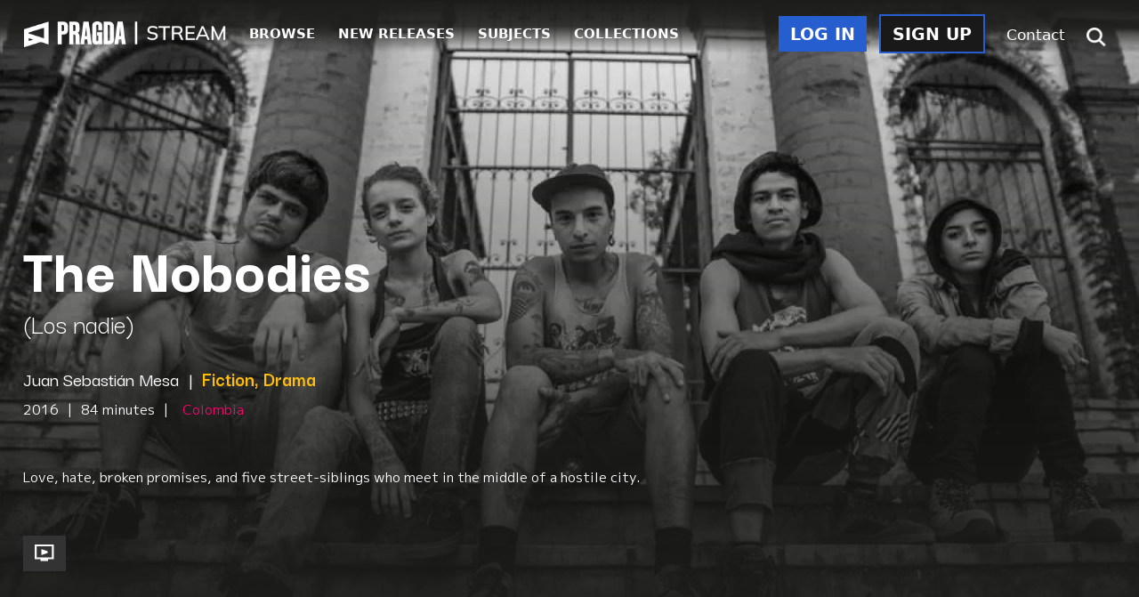

--- FILE ---
content_type: text/html; charset=UTF-8
request_url: https://stream.pragda.com/pr-nobodi
body_size: 12643
content:
<!DOCTYPE HTML>
<html xmlns="http://www.w3.org/1999/xhtml" lang="en" xml:lang="en">
<head>
	<meta http-equiv="Content-Type" content="text/html; charset=UTF-8">
	<meta name="viewport" content="width=device-width, initial-scale=1.0">
	<meta property="og:site_name" content="Pragda Stream">
		<meta property="og:image" content="//misc.docuseek2.com/pragda/images/titles/pr-nobodi_still.jpg">
		<title>Pragda | The Nobodies</title>
<link rel="icon" type="image/x-icon" href="https://stream.pragda.com/gocart/themes/pragda/images/favicon.ico">

<link rel="stylesheet" type="text/css" href="/gocart/themes/pragda/css/main.css?filemtime=1761776551">
<link rel="stylesheet" type="text/css" href="/gocart/themes/pragda/css/ds.css?filemtime=1748195876">


<!-- font awesome css -->
<link rel="stylesheet" href="https://use.fontawesome.com/releases/v5.2.0/css/all.css" integrity="sha384-hWVjflwFxL6sNzntih27bfxkr27PmbbK/iSvJ+a4+0owXq79v+lsFkW54bOGbiDQ" crossorigin="anonymous">

<link rel="stylesheet" href="//d2tc3l3lb18k42.cloudfront.net/js/jquery/jquery-ui_2.0b276.css" />

<!-- jquery and jquery ui for the modal dialog and date picker -->
<script src="https://code.jquery.com/jquery-1.12.4.js"></script>
<script src="https://code.jquery.com/ui/1.13.1/jquery-ui.js"></script>
<script type="text/javascript" src="https://code.jquery.com/jquery-migrate-1.2.1.min.js"></script>
<script src="//stream.pragda.com/gocart/themes/pragda/js/slick.min.js"></script>


	<!-- jquery and jquery ui for the tabs -->
	<script type="text/javascript" src="/js/common.js?filemtime=1758395548"></script>
	<!--<script type="text/javascript" src="//d2tc3l3lb18k42.cloudfront.net/js/common-min-2.0.b293.jsz"></script>-->
	<script type="text/javascript" src="//d2tc3l3lb18k42.cloudfront.net/js/jquery/js.cookie.js"></script>


	<script>
		$(document).ready(function(){
			// $(".fa-search").click(function(){
			$("#keyword_search_submit_icon").click(function(){
				if ($('#header_search_input').hasClass('active') && $('#header_search_input').val() != '')
				{
					// run the search
					$('#frmKeywordSearch').submit();
				}
				else if ($('#header_search_input').hasClass('active') && $('#header_search_input').val() == '')
				{
					// search box is visible, but nothing entered, so hide it
					$(".search-container, .search-input").toggleClass("active");
					$("#header_search_input").css('display','none');
					$(".header_links").css('display','inline');
					// $(".search-container, .search-input").prop("aria-hidden", "true");
				}
				else
				{
					// search box is not visible, so make it visible
					$(".search-container, .search-input").toggleClass("active");
					$("#header_search_input").css('display','inline');
					$(".header_links").css('display','none');
					$("#header_search_input").focus();
					// $(".search-container, .search-input").prop("aria-hidden", "false");
				}
			});

			add_enter_key_listener("keyword_search_submit_icon", "keyword_search_submit_icon", false);

			// check on cookie consent
			var cookie_consent;
			cookie_consent = Cookies.get('cookieconsent_status');

			if (cookie_consent != 'dismiss')
			{
			  $(".cc_div").css({'display':'flex'});
			  $(".cc_div").show();
			}
		});
	</script>
<link type="text/css" rel="stylesheet" href="//d2tc3l3lb18k42.cloudfront.net/js/jquery/colorbox/colorbox.css" />
<script defer type="text/javascript" src="//d2tc3l3lb18k42.cloudfront.net/js/jquery/colorbox/jquery.colorbox.jsz"></script>
<script defer type="text/javascript" src="/gocart/themes/pragda/js/playlist.js"></script>
</head>
<!-- Begin Constant Contact Active Forms -->
<script> var _ctct_m = "f6d571ed23ff8a37f0e89c6644716054"; </script>
<script id="signupScript" src="//static.ctctcdn.com/js/signup-form-widget/current/signup-form-widget.min.js" async defer></script>
<!-- End Constant Contact Active Forms -->

<body id="film" >
		<!-- HEADER -->
    <header id="header">
		<table id="top-nav" class="desktop"><tr><td>
			<nav id="top-nav-left"><ul>
			<li><a href="/"><img id="logo" src="https://stream.pragda.com/gocart/themes/pragda/images/Pragda-logo.png" alt="pragda | stream latin" height="29"></a></li>
			<li><a class="browse-page-nav-link" href="/cart/advsearch/hf">BROWSE</a></li>
			<li><a class="new-releases-page-nav-link" href="/cart/newreleases_2018">NEW RELEASES</a></li>
			<li><a class="subjects-page-nav-link" href="/cart/subject_list/pragda_subject_tree_1">SUBJECTS</a></li>
			<li><a class="collections-page-nav-link" href="/cart/collections_new">COLLECTIONS</a></li>
			</ul></nav>
		</td><td>
			<nav id="top-nav-right"><ul>
			<li><a class="login-link blue filled" href="/secure/login/0/1">LOG IN</a></li>
			<li><a class="sign-up-link blue outlined" href="/secure/register/0/">SIGN UP</a></li>
			<li><a class="contact-page-nav-link" href="/emailsupport/index">Contact</a></li>
			<li><div class="search-wrapper">
				<div class="search-container" role="search">
					<form action="https://stream.pragda.com/cart/advsearch/hf" name="frmKeywordSearch" id="frmKeywordSearch" method="post" accept-charset="utf-8">
<input type="hidden" name="show_all_results" id="show_all_results" value="" />					<input type="text" id="header_search_input" class="search-input" name="ckeywords" placeholder="Search" title="Keyword search" aria-label="Keyword search" style="display:none;">
					<i title="Search" role="button" class="fa fa-search" tabindex="0" id="keyword_search_submit_icon" aria-label="Submit keyword search"></i>
					</form>
				</div>
			</div></li>
			</ul></nav>
		</td></tr></table>

		<div class="flex mobile">
			<a href="/"><img id="logo" src="/gocart/themes/pragda/images/Pragda-logo.png" alt="pragda | stream latin" height="29" style="margin-top:14px;"></a>
			<button class="menu-toggle"></button>
			<nav>
				<ul>
					<li><a href="/">HOME</a></li>
					<li><a href="/cart/advsearch/hf">BROWSE</a></li>
					<li><a href="/cart/newreleases_2018">NEW RELEASES</a></li>
					<li><a href="/cart/subject_list/pragda_subject_tree_1">SUBJECTS</a></li>
					<li><a href="/cart/collections_new">COLLECTIONS</a></li>
					<li><a href="/secure/login/0/1">LOG IN</a></li>
					<li><a href="/secure/register/0">SIGN UP</a></li>
					<li><a href="/emailsupport/index">CONTACT</a></li>
				</ul>
			</nav>
		</div>

    </header>

	<!-- required for mobile menu -->
	<script src="//stream.pragda.com/gocart/themes/pragda/js/header.js"></script>

<main>

<!-- flash message -->
<script type="text/javascript" src="/gocart/themes/pragda/js/cards-and-containers.js?filemtime=1761776551"></script>
<link rel="stylesheet" type="text/css" href="/gocart/themes/pragda/css/cards-and-containers.css?filemtime=1748195876">

<!-- ==================== -->
    <section class="film hero pad-y-m film-page-hero" style="background-image:url('//misc.docuseek2.com/pragda/images/titles/pr-nobodi_still.jpg')">
        <h2 id="film-page-hero-title">
            <strong>The Nobodies</strong>
        </h2>
		<h5>(Los nadie)</h5><h6>Juan Sebastián Mesa <span>|</span> <strong class="product-genre">Fiction, Drama</strong></h6><p>2016 <span>|</span> 84 minutes <span>|</span> <span class="product-country">Colombia</span></p>
        <p class="large">
			<p>Love, hate, broken promises, and five street-siblings who meet in the middle of a hostile city.</p>        </p>
        <div class="button-container flex my-s">
            <div class="left flex">
								                <button class="filled gray" onclick='window.location="https://stream.pragda.com/cart/view_trailer/5231/2?realtitle=The+Nobodies"'>
                    <img src="https://stream.pragda.com/gocart/themes/pragda/images/icon-tv.svg" alt="Watch trailer" title="Watch Trailer" style="margin: 0;">
                </button>
				
            </div>
            <div class="right flex my-s">

				            </div>
        </div>
    </section>
    <section>
        <div class="fw line"></div>
        <div class="categories flex pad-y-s">
			<span class="tag yellow"><a href="https://stream.pragda.com/cart/advsearch/hf?subjectid=361">South America</a></span>
<span class="tag yellow"><a href="https://stream.pragda.com/cart/advsearch/hf?subjectid=263">Sociology</a></span>
<span class="tag yellow"><a href="https://stream.pragda.com/cart/advsearch/hf?subjectid=295">Youth</a></span>
<span class="tag yellow"><a href="https://stream.pragda.com/cart/advsearch/hf?subjectid=203">Music</a></span>
<span class="tag yellow"><a href="https://stream.pragda.com/cart/advsearch/hf?subjectid=134">Health + Aging</a></span>
<span class="tag yellow"><a href="https://stream.pragda.com/cart/advsearch/hf?subjectid=235">Mental Health</a></span>
<span class="tag yellow"><a href="https://stream.pragda.com/cart/advsearch/hf?subjectid=66">Culture + Identity</a></span>
<span class="tag yellow"><a href="https://stream.pragda.com/cart/advsearch/hf?subjectid=283">Visual Arts</a></span>
        </div>
    </section>
    <div class="background-pattern">
        <section class="faq film">
            <div class="row">
                <div class="col-md-9">
                    <div class="accordion">
                        <div class="accordion-item">
                            <div class="accordion-header">
                                <img src="//d2tc3l3lb18k42.cloudfront.net/pragda/images/caret-down-yellow.svg" role="presentation" aria-hidden="true">
                                <h6>Synopsis</h6>
                            </div>
                            <div class="accordion-content">
								<p>Camilo, Mechas, Manu, Ana, and Pipa are five friends who live a non-conforming life in Medellín. Their punkish lifestyle is simultaneously a protest and a renewed discourse addressing and resisting the cultural limitations of their time.<br> <br> Music, street art, and friendship are their weapons of resistance, hoping for a rite of passage that could transform them into someone else.</p>                            </div>
                        </div>
						                        <div class="accordion-item">
                            <div class="accordion-header magenta">
                                <img src="//d2tc3l3lb18k42.cloudfront.net/pragda/images/caret-down-magenta.svg" role="presentation" aria-hidden="true">
                                <h6>Citation</h6>
                            </div>
                            <div class="accordion-content">
													<div class="product_webdesc">
							<h6><strong>Main credits</strong></h6>
							<p>
								Sebastián Mesa, Juan (film director)<br />
Sebastián Mesa, Juan (screenwriter)<br />
Arbelaez, Alexander (film producer)<br />
Duque, Jose Manuel (film producer)<br />
Puerta, Maria Angélica (actor)<br />
Álzate, Luis Felipe (actor)<br />
Castrillón, Maria Camila (actor)<br />
							</p>
																<h6><strong>Other credits</strong></h6>
									<p>Cinematography, David Correa Franco; editing, Isabel Otálvaro and Juan Sebastián Mesa; music, O.D.I.O.</p><br />

							<div class="product_webdesc">
							<h6><strong>Citation</strong></h6>
							<!-- <label for="citation_type">Select a citation style: </label> -->
							<select id="citation_type" name="citation_type" onchange="return get_citation(this.value)" class="magenta ds_dropdown" aria-label="Citation Type">
								<option value="  "><i>Select a citation type...</i></option>
								<option value="APA6">APA 6th edition</option>
								<option value="APA">APA 5th edition</option>
								<option value="MLA">MLA</option>
								<option value="CHI">University of Chicago</option>
								<option value="TUR">Turabian</option>
							</select>
							<div id="citation" style="margin-top:10px;"></div>
							</div>

							</div>
						                            </div>
                        </div>
                        <div class="accordion-item">
                            <div class="accordion-header purple">
                                <img src="//d2tc3l3lb18k42.cloudfront.net/pragda/images/caret-down-purple.svg" role="presentation" aria-hidden="true">
                                <h6>Cataloging</h6>
                            </div>
                            <div class="accordion-content">
                            <div><p style="text-align:left;"><a href="#" class="ds_inline_link" onclick="return view_marc(5231);">MARC Record</a>							<a href="https://www.worldcat.org/search?q=no%3A1422094954" target="_oclc" class="ds_inline_link" style="margin-left:25px;">See Worldcat record</a>
							</p></div>
							<div class="product_subjects">

							<h6><strong>Pragda subjects</strong></h6><p><a href="cart/advsearch/hf?subjectid=66">Culture + Identity</a><br />
<a href="cart/advsearch/hf?subjectid=134">Health + Aging</a><br />
<a href="cart/advsearch/hf?subjectid=235">Mental Health</a><br />
<a href="cart/advsearch/hf?subjectid=203">Music</a><br />
<a href="cart/advsearch/hf?subjectid=263">Sociology</a><br />
<a href="cart/advsearch/hf?subjectid=361">South America</a><br />
<a href="cart/advsearch/hf?subjectid=283">Visual Arts</a><br />
<a href="cart/advsearch/hf?subjectid=295">Youth</a><br />
</p>							</div>

							<div class="product_keywords">
							<h6><strong>Keywords</strong></h6><div class="product_keywords_list">Youth,Colombia,punk,friendship,graffiti,suburbs,coming-of-age,south america,south american countries,countries in south america,argentina,bolivia,brazil,chile,colombia,ecuador,guyana,paraguay,peru,suriname,uruguay,venezuela,south american politics,south american culture,south american cuisine,south american education,south america in media,south american languages,south america history,sociology,anthropology,psychology,sociological,sociological perspectives,conflict theory,human conflicts,sociological thinking,conflict perspective,topics in sociology,sociology topics,sociology studies,social studies,people and cultures,human relations,human relationships,cultural studies,culture studies ,child,children,childhood,kid,girl,girlhood,boy,boyhood,teen,teenager,puberty,adolescence,adolescent,coming-of-age,minor,kiddo,kids,juvenile,stripling,moppet,tyke,tween,tot,toddler,sonny,girlie,underaged,dependent,youngster,infancy,babyhood,girlhood,boyhood,friendships,juvenescence,juvenility,springtime,early life,music,tune,melody,hymn,harmony,popular music,rock music,latin music,latinx music,latino music,spanish music,modern music,folk music,soul music,ibero-american music,latin american music,celtic music,flamenco,spanish classical music,classical spanish music,musicals,film musicals,movie musicals,musical films,spanish pop,latin pop,latin pop music,spanish pop music,health,healthy,physical health,mental health,emotional health,health equity,public health,health care,health policy,fitness,veracity,welfare,soundness,aging,age,old age,senior,youth,middle age,aging gracefully,advanced age,collective health,maturity,mental illness,therapy,trauma,behavioral health,mental disability,psychology,psychiatry,social work,wellbeing,counselor,diagnosis,mentally disabled,mental incapacitation,mentally defective,mental handicap,mental defective,psychotic break,psychosis,psychoses,mentally sound,questionable mental health,culture,identity,identity politics,culture wars,left wing,right wing,intersectionality,identity groups,civilization,literacy,humanism,cancel culture,online culture,cultural revolution,cultural diffusion,culture shock,popular culture,pop culture,material culture,cultural capital,cultural assimilation ,visual arts,painting,drawing,printmaking,filmmaking,craft,crafts,architecture,ceramics,photography,video,videomaking,film,conceptual art,installation art,art exhibits,artmaking,photos,videography,sculpting,sculpture,theatre,theater,music,musicmaking,music performance,art styles,art history,plastic arts,fine art,fine arts,visual arts centers,visual arts education,jewelry,jewelrymaking,beaux arts,graphic arts,graphic design,abstract art,art galleries,art gallerist,galleries,gallery,gallerist,gallerists,illustration,Maria Angélica Puerta,Luis Felipe Álzate,Maria Camila Castrillón,Alejandro Pérez Ceferino,Esteban Alcaraz,Los nadie; "The Nobodies"; Pragda Films</div>							</div> <!--	product_keywords -->
                            </div>
                        </div>
                        <!-- <div class="accordion-item">
                            <div class="accordion-header blue">
                                <img src="//d2tc3l3lb18k42.cloudfront.net/pragda/images/caret-down-blue.svg" role="presentation" aria-hidden="true">
                                <h6>Transcript</h6>
                            </div>
                            <div class="accordion-content">
                                <p></p>
                            </div>
                        </div> -->
                        <div class="accordion-item">
                            <div class="accordion-header">
                                <img src="//d2tc3l3lb18k42.cloudfront.net/pragda/images/caret-down-yellow.svg" role="presentation" aria-hidden="true">
                                <h6>Clips</h6>
                            </div>
                            <div class="accordion-content">
									No clips are available yet.							</div>
                        </div>
						                        <div class="accordion-item">
                            <div class="accordion-header orange">
                                <img src="//d2tc3l3lb18k42.cloudfront.net/pragda/images/caret-down-orange.svg" role="presentation" aria-hidden="true">
                                <h6>Festivals</h6>
                            </div>
                            <div class="accordion-content">
                                <p><p>Venice International Film Critic’s Week – Audience Award for Best Feature; Black Movie Independant International Film Festival – Audience Award; Toulouse Latin American Film Festival – Best film Award; Prix Coup de Coeur; Québec City Film Festival – First Feature Film Award; FICCI Cartagena International Film Festival; Mar del Plata International Film Festival; REC Tarragona International Film Festival; La Habana Film Festival; Black Movie Independant International Film Festival; Göteborg Film Festival; Belfast Film Festival; Toulouse CinéLatino; NY Colombian Film Festival; Cine Latino Belgium; Chicago Latino Film Festival; Panorama Colombia Film Festival Berlin; FICD El Desierto Film Festival; Costa Rica Film Festival; Raindance Film Festival; Québec City Film Festival; AFI Latin American Film Festival; ¡Viva! Spanish & Latin American Film Festival; Toulouse Latin American Film Festival</p></p>
                            </div>
                        </div>
						                    </div>
                </div>
                <div class="col-md-3 pad-y-m">
                    <p>
                        DIRECTOR:
                        <strong>Juan Sebastián Mesa</strong>
                    </p>
                    <p>
                        NATIONALITY:
                        <strong class="product-country">Colombia</strong>
                    </p>
                    <p>
                        YEAR:
                        <strong>2016</strong>
                    </p>
                    <p>
                        GENRE:
                        <strong class="product-genre">Fiction, Drama</strong>
                    </p>
                    <p>
                        LANGUAGE:
                        <strong>Spanish</strong>
                    </p>
                    <p>
                        COLOR / B&W:
                        <strong>Black and white</strong>
                    </p>
                    <p>
                        GRADE LEVEL:
                        <strong>High School, College, Adult</strong>
                    </p>
                    <!-- <p>
                        DISTRIBUTOR:
                        <strong>Pragda</strong>
                    </p> -->
                    <p>
                        SUBTITLE/CC:
                        <strong>AVAILABLE</strong>
                    </p>
                    <p>
                        AUDIO DESCRIPTION:
                        <strong>NOT AVAILABLE</strong>
                    </p>

									<p>Existing customers, please <a href="https://stream.pragda.com/secure/login" class="ds_inline_link">log in</a> to view this film.</p>
					<p>New to Pragda? <a href="https://stream.pragda.com/secure/register"  class="ds_inline_link">Register</a> to request a quote.</p>
			             </div>
        </section>

			<section class="card-carousel carousel-of-films">
		<div class="carousel-header">
			<h3 class="carousel-title">Related <strong>Films</strong></h3>
			<button class="carousel-next"><img alt="Next" src="//misc.docuseek2.com/pragda/images/caret-right-blue.svg"></button>
			<button class="carousel-prev"><img alt="Previous" src="//misc.docuseek2.com/pragda/images/caret-left-purple.svg"></button>
		</div>
		<div class="carousel-body"><div class="card card-of-film">
		<div class="card-cover">
			<!-- this img tag alt attribute should be omitted, so that when a poster is missing the alt text does not show -->
			<img alt="" src="//misc.docuseek2.com/pragda/images/titles/pr-chaval_poster.jpg">
		</div>
		<div class="card-details">
			<div class="controls-container">
				<a class="filled blue" href="https://stream.pragda.com/pr-chaval" title="Read More: &quot;Chaval&quot;">Read More</a>			</div>
			<div class="film-titles">
									<h4 class="primary-title">Chaval</h4>
											</div>
			<div class="film-categorizations">
									<span class="film-genres">Fiction</span>
													<span class="film-countries">Spain</span>
							</div>
			<div class="film-description">Pablo, a common young guy, meets his friend Nestor at dawn. They are both waiting for the van that will pick them up. Meanwhile, Pablo’s mother doesn’t stop calling him to come home.</div>
		</div>
	</div><div class="card card-of-film">
		<div class="card-cover">
			<!-- this img tag alt attribute should be omitted, so that when a poster is missing the alt text does not show -->
			<img alt="" src="//misc.docuseek2.com/pragda/images/titles/pr-wshdbn_poster.jpg">
		</div>
		<div class="card-details">
			<div class="controls-container">
				<a class="filled blue" href="https://stream.pragda.com/pr-wshdbn" title="Read More: &quot;We Still Have the Deep Black Night&quot;">Read More</a>			</div>
			<div class="film-titles">
									<h4 class="primary-title">We Still Have the Deep Black Night</h4>
													<h5 class="secondary-title">Ainda tenemos a imensidao da noite</h5>
							</div>
			<div class="film-categorizations">
									<span class="film-genres">Drama, Fiction</span>
													<span class="film-countries">Brazil</span>
							</div>
			<div class="film-description">Karen, a trumpeter and singer, decides to go to Germany to consolidate her career.</div>
		</div>
	</div><div class="card card-of-film">
		<div class="card-cover">
			<!-- this img tag alt attribute should be omitted, so that when a poster is missing the alt text does not show -->
			<img alt="" src="//misc.docuseek2.com/pragda/images/titles/pr-marimb_poster.jpg">
		</div>
		<div class="card-details">
			<div class="controls-container">
				<a class="filled blue" href="https://stream.pragda.com/pr-marimb" title="Read More: &quot;Marimbas From Hell&quot;">Read More</a>			</div>
			<div class="film-titles">
									<h4 class="primary-title">Marimbas From Hell</h4>
													<h5 class="secondary-title">Las marimbas del infierno</h5>
							</div>
			<div class="film-categorizations">
									<span class="film-genres">Comedy, Fiction, Musical</span>
													<span class="film-countries">France, Mexico, Guatemala</span>
							</div>
			<div class="film-description">Boldly exploring the boundaries of fiction and documentary, up-and-coming Guatemalan filmmaker Julio Hernández Cordón’s (Gasolina) original and entertaining second feature follows three unlikely characters from Guatemala City as they attempt to fuse improbable musical styles.</div>
		</div>
	</div><div class="card card-of-film">
		<div class="card-cover">
			<!-- this img tag alt attribute should be omitted, so that when a poster is missing the alt text does not show -->
			<img alt="" src="//misc.docuseek2.com/pragda/images/titles/pr-rose_poster.jpg">
		</div>
		<div class="card-details">
			<div class="controls-container">
				<a class="filled blue" href="https://stream.pragda.com/pr-rose" title="Read More: &quot;The Rose Seller&quot;">Read More</a>			</div>
			<div class="film-titles">
									<h4 class="primary-title">The Rose Seller</h4>
													<h5 class="secondary-title">La vendedora de rosas</h5>
							</div>
			<div class="film-categorizations">
									<span class="film-genres">Drama, Fiction, Classic</span>
													<span class="film-countries">Colombia</span>
							</div>
			<div class="film-description">A poignant portrayal of life in the streets of Medellín, Colombia, directed by the iconic Colombian poet and filmmaker Victor Gaviria.</div>
		</div>
	</div><div class="card card-of-film">
		<div class="card-cover">
			<!-- this img tag alt attribute should be omitted, so that when a poster is missing the alt text does not show -->
			<img alt="" src="//misc.docuseek2.com/pragda/images/titles/pr-yuma_poster.jpg">
		</div>
		<div class="card-details">
			<div class="controls-container">
				<a class="filled blue" href="https://stream.pragda.com/pr-yuma" title="Read More: &quot;La Yuma&quot;">Read More</a>			</div>
			<div class="film-titles">
									<h4 class="primary-title">La Yuma</h4>
											</div>
			<div class="film-categorizations">
									<span class="film-genres">Drama, Fiction</span>
													<span class="film-countries">Mexico, Nicaragua, Spain</span>
							</div>
			<div class="film-description">Nicaragua’s first full-length feature in 20 years, <em><strong>La Yuma</strong></em> tells the story of a young woman who dreams of transcending her bleak life in the slums of Managua by becoming a boxer.</div>
		</div>
	</div><div class="card card-of-film">
		<div class="card-cover">
			<!-- this img tag alt attribute should be omitted, so that when a poster is missing the alt text does not show -->
			<img alt="" src="//misc.docuseek2.com/pragda/images/titles/pr-moles_poster.jpg">
		</div>
		<div class="card-details">
			<div class="controls-container">
				<a class="filled blue" href="https://stream.pragda.com/pr-moles" title="Read More: &quot;Moles&quot;">Read More</a>			</div>
			<div class="film-titles">
									<h4 class="primary-title">Moles</h4>
													<h5 class="secondary-title">Topos</h5>
							</div>
			<div class="film-categorizations">
									<span class="film-genres">Fiction, Drama</span>
													<span class="film-countries">Colombia</span>
							</div>
			<div class="film-description">Five children living in the sewers roam the streets trying to escape a system that sets their homes on fire. Tragedy, tenderness, and fantasy are closely intertwined.</div>
		</div>
	</div><div class="card card-of-film">
		<div class="card-cover">
			<!-- this img tag alt attribute should be omitted, so that when a poster is missing the alt text does not show -->
			<img alt="" src="//misc.docuseek2.com/pragda/images/titles/pr-dragon_poster.jpg">
		</div>
		<div class="card-details">
			<div class="controls-container">
				<a class="filled blue" href="https://stream.pragda.com/pr-dragon" title="Read More: &quot;Dragonflies&quot;">Read More</a>			</div>
			<div class="film-titles">
									<h4 class="primary-title">Dragonflies</h4>
													<h5 class="secondary-title">Libélulas</h5>
							</div>
			<div class="film-categorizations">
									<span class="film-genres">Drama, Fiction</span>
													<span class="film-countries">Spain</span>
							</div>
			<div class="film-description">With no job and no future, Alex and Cata spend their lives dreaming of the day they can leave their town together.</div>
		</div>
	</div><div class="card card-of-film">
		<div class="card-cover">
			<!-- this img tag alt attribute should be omitted, so that when a poster is missing the alt text does not show -->
			<img alt="" src="//misc.docuseek2.com/pragda/images/titles/pr-hopef_poster.jpg">
		</div>
		<div class="card-details">
			<div class="controls-container">
				<a class="filled blue" href="https://stream.pragda.com/pr-hopef" title="Read More: &quot;Hopefuls&quot;">Read More</a>			</div>
			<div class="film-titles">
									<h4 class="primary-title">Hopefuls</h4>
													<h5 class="secondary-title">Aspirantes</h5>
							</div>
			<div class="film-categorizations">
									<span class="film-genres">Drama, Fiction</span>
													<span class="film-countries">Brazil</span>
							</div>
			<div class="film-description">A young soccer player has to deal with the unexpected pregnancy of his girlfriend Karine, while his childhood best friend, Bento, signs a contract with a professional team.</div>
		</div>
	</div><div class="card card-of-film">
		<div class="card-cover">
			<!-- this img tag alt attribute should be omitted, so that when a poster is missing the alt text does not show -->
			<img alt="" src="//misc.docuseek2.com/pragda/images/titles/pr-mateo_poster.jpg">
		</div>
		<div class="card-details">
			<div class="controls-container">
				<a class="filled blue" href="https://stream.pragda.com/pr-mateo" title="Read More: &quot;Mateo&quot;">Read More</a>			</div>
			<div class="film-titles">
									<h4 class="primary-title">Mateo</h4>
											</div>
			<div class="film-categorizations">
									<span class="film-genres">Fiction, Drama</span>
													<span class="film-countries">Colombia, France</span>
							</div>
			<div class="film-description">Mateo agrees to infiltrate a local theatre group to reveal its members’ political activities. Enthralled with the troupe's lifestyle, he's under pressure to incriminate the actors.</div>
		</div>
	</div><div class="card card-of-film">
		<div class="card-cover">
			<!-- this img tag alt attribute should be omitted, so that when a poster is missing the alt text does not show -->
			<img alt="" src="//misc.docuseek2.com/pragda/images/titles/pr-sick3_poster.jpg">
		</div>
		<div class="card-details">
			<div class="controls-container">
				<a class="filled blue" href="https://stream.pragda.com/pr-sick3" title="Read More: &quot;Sick, Sick, Sick&quot;">Read More</a>			</div>
			<div class="film-titles">
									<h4 class="primary-title">Sick, Sick, Sick</h4>
													<h5 class="secondary-title">Sem seu sangue</h5>
							</div>
			<div class="film-categorizations">
									<span class="film-genres">Fiction, Drama</span>
													<span class="film-countries">Brazil, France, The Netherlands</span>
							</div>
			<div class="film-description">A teenage romance starts abruptly and ends suddenly after a serious accident. Silvia gets sick, her days turning to darkness. Her mourning becomes a quest to bring him back to life.</div>
		</div>
	</div><div class="card card-of-film">
		<div class="card-cover">
			<!-- this img tag alt attribute should be omitted, so that when a poster is missing the alt text does not show -->
			<img alt="" src="//misc.docuseek2.com/pragda/images/titles/pr-3min_poster.jpg">
		</div>
		<div class="card-details">
			<div class="controls-container">
				<a class="filled blue" href="https://stream.pragda.com/pr-3min" title="Read More: &quot;3 Minutes&quot;">Read More</a>			</div>
			<div class="film-titles">
									<h4 class="primary-title">3 Minutes</h4>
													<h5 class="secondary-title">3 minutos</h5>
							</div>
			<div class="film-categorizations">
									<span class="film-genres">Documentary</span>
													<span class="film-countries">Spain</span>
							</div>
			<div class="film-description">For over 30 years, boxing trainer Antonio Fernández "Moustache" has been turning around kids' lives through the sport of boxing.</div>
		</div>
	</div><div class="card card-of-film">
		<div class="card-cover">
			<!-- this img tag alt attribute should be omitted, so that when a poster is missing the alt text does not show -->
			<img alt="" src="//misc.docuseek2.com/pragda/images/titles/pr-brick_poster.jpg">
		</div>
		<div class="card-details">
			<div class="controls-container">
				<a class="filled blue" href="https://stream.pragda.com/pr-brick" title="Read More: &quot;Brickmakers (Chircales)&quot;">Read More</a>			</div>
			<div class="film-titles">
									<h4 class="primary-title">Brickmakers (Chircales)</h4>
													<h5 class="secondary-title">Chircales</h5>
							</div>
			<div class="film-categorizations">
									<span class="film-genres">Documentary, Classic</span>
													<span class="film-countries">Colombia</span>
							</div>
			<div class="film-description">An essential and highly influential classic, <em><strong>Chircales</strong></em> is the product of two of the most prominent and rebellious voices of the New Latin American Cinema: Marta Rodríguez and Jorge Silva.</div>
		</div>
	</div><div class="card card-of-film">
		<div class="card-cover">
			<!-- this img tag alt attribute should be omitted, so that when a poster is missing the alt text does not show -->
			<img alt="" src="//misc.docuseek2.com/pragda/images/titles/pr-chile_poster.jpg">
		</div>
		<div class="card-details">
			<div class="controls-container">
				<a class="filled blue" href="https://stream.pragda.com/pr-chile" title="Read More: &quot;I am from Chile&quot;">Read More</a>			</div>
			<div class="film-titles">
									<h4 class="primary-title">I am from Chile</h4>
													<h5 class="secondary-title">I Am From Chile</h5>
							</div>
			<div class="film-categorizations">
									<span class="film-genres">Comedy, Drama, Fiction</span>
													<span class="film-countries">Chile</span>
							</div>
			<div class="film-description">A coming of age story, <em><strong>I Am From Chile</strong></em> draws from the director’s personal experiences to tell a different kind of immigration story.</div>
		</div>
	</div><div class="card card-of-film">
		<div class="card-cover">
			<!-- this img tag alt attribute should be omitted, so that when a poster is missing the alt text does not show -->
			<img alt="" src="//misc.docuseek2.com/pragda/images/titles/pr-andres_poster.jpg">
		</div>
		<div class="card-details">
			<div class="controls-container">
				<a class="filled blue" href="https://stream.pragda.com/pr-andres" title="Read More: &quot;Andrés Reads and Writes&quot;">Read More</a>			</div>
			<div class="film-titles">
									<h4 class="primary-title">Andrés Reads and Writes</h4>
													<h5 class="secondary-title">Andrés lee i escribe</h5>
							</div>
			<div class="film-categorizations">
									<span class="film-genres">Drama, Fiction, Romance</span>
													<span class="film-countries">Chile</span>
							</div>
			<div class="film-description">Andrés Centeno, a young factory worker, realizes that although he has lost its way and forgotten his teenage dreams, it’s still not to late.</div>
		</div>
	</div><div class="card card-of-film">
		<div class="card-cover">
			<!-- this img tag alt attribute should be omitted, so that when a poster is missing the alt text does not show -->
			<img alt="" src="//misc.docuseek2.com/pragda/images/titles/pr-hongos_poster.jpg">
		</div>
		<div class="card-details">
			<div class="controls-container">
				<a class="filled blue" href="https://stream.pragda.com/pr-hongos" title="Read More: &quot;Los Hongos&quot;">Read More</a>			</div>
			<div class="film-titles">
									<h4 class="primary-title">Los Hongos</h4>
											</div>
			<div class="film-categorizations">
									<span class="film-genres">Fiction, Drama</span>
													<span class="film-countries">Colombia</span>
							</div>
			<div class="film-description">During the day, street artists RAS and Calvin band together with other graffiti artists to paint a tribute to student demonstrators.</div>
		</div>
	</div><div class="card card-of-film">
		<div class="card-cover">
			<!-- this img tag alt attribute should be omitted, so that when a poster is missing the alt text does not show -->
			<img alt="" src="//misc.docuseek2.com/pragda/images/titles/pr-7box_poster.jpg">
		</div>
		<div class="card-details">
			<div class="controls-container">
				<a class="filled blue" href="https://stream.pragda.com/pr-7box" title="Read More: &quot;7 Boxes&quot;">Read More</a>			</div>
			<div class="film-titles">
									<h4 class="primary-title">7 Boxes</h4>
													<h5 class="secondary-title">7 cajas</h5>
							</div>
			<div class="film-categorizations">
									<span class="film-genres">Fiction</span>
													<span class="film-countries">Paraguay, Spain</span>
							</div>
			<div class="film-description">Reminiscent of Slumdog Millionare, <em><strong>7 Boxes</strong></em> follows Víctor as he is offered a chance to deliver 7 boxes with unknown contents in exchange for a quick USD $100, getting himself caught up in a crime he knows nothing about.</div>
		</div>
	</div></div>
	</section>
		<section class="card-carousel carousel-of-collections">
		<div class="carousel-header">
			<h3 class="carousel-title">Related <strong><a href="/cart/collections_new">Collections</a></strong></h3>
			<button class="carousel-next"><img alt="Next" src="//misc.docuseek2.com/pragda/images/caret-right-blue.svg"></button>
			<button class="carousel-prev"><img alt="Previous" src="//misc.docuseek2.com/pragda/images/caret-left-purple.svg"></button>
		</div>
		<div class="carousel-body"><div class="card card-of-collection">
		<div class="card-cover">
			<img src="//misc.docuseek2.com/pragda/images/Collections/pr-_compl.jpg" alt="">
		</div>
		<div class="card-details">
			<div class="card-details-content">
				<h5 class="collection-title">The <b>Pragda Complete</b> Film Collection</h5>
				<p class="collection-description">The essence of Spain and Latin America captured in their original language with English captions or subtitles.</p>
				<p class="collection-number-of-titles">Number of titles: <strong>757</strong></p>
				<a class="collection-page-link" href="https://stream.pragda.com/pr-_compl">SEE COLLECTION &gt;</a>
			</div>
		</div>
	</div><div class="card card-of-collection">
		<div class="card-cover">
			<img src="//misc.docuseek2.com/pragda/images/Collections/pr-_music.jpg" alt="">
		</div>
		<div class="card-details">
			<div class="card-details-content">
				<h5 class="collection-title"><strong>Music</strong></h5>
				<p class="collection-description">A captivating glimpse into the rich and vibrant musical traditions of this diverse region.</p>
				<p class="collection-number-of-titles">Number of titles: <strong>49</strong></p>
				<a class="collection-page-link" href="https://stream.pragda.com/pr-_music">SEE COLLECTION &gt;</a>
			</div>
		</div>
	</div><div class="card card-of-collection">
		<div class="card-cover">
			<img src="//misc.docuseek2.com/pragda/images/Collections/The Arts - 251.jpg" alt="">
		</div>
		<div class="card-details">
			<div class="card-details-content">
				<h5 class="collection-title">The <b>Arts</b></h5>
				<p class="collection-description">A fascinating journey into the creative process and the transformative power of artistic expression.</p>
				<p class="collection-number-of-titles">Number of titles: <strong>161</strong></p>
				<a class="collection-page-link" href="https://stream.pragda.com/pr-arts">SEE COLLECTION &gt;</a>
			</div>
		</div>
	</div><div class="card card-of-collection">
		<div class="card-cover">
			<img src="//misc.docuseek2.com/pragda/images/Collections/Spanish Language - 251.jpg" alt="">
		</div>
		<div class="card-details">
			<div class="card-details-content">
				<h5 class="collection-title"><b>Spanish</b> Language Films</h5>
				<p class="collection-description">A cinematic highlight of the magic and diversity of the Spanish language.</p>
				<p class="collection-number-of-titles">Number of titles: <strong>576</strong></p>
				<a class="collection-page-link" href="https://stream.pragda.com/pr-span">SEE COLLECTION &gt;</a>
			</div>
		</div>
	</div><div class="card card-of-collection">
		<div class="card-cover">
			<img src="//misc.docuseek2.com/pragda/images/Collections/pr-highschool_collection.jpg" alt="">
		</div>
		<div class="card-details">
			<div class="card-details-content">
				<h5 class="collection-title"><b>High School</b> Collection</h5>
				<p class="collection-description">Given varying criteria for content ratings and age restrictions in different regions, Pragda STREAM recommends faculty watch films in their entirety before assigning them to students.</p>
				<p class="collection-number-of-titles">Number of titles: <strong>610</strong></p>
				<a class="collection-page-link" href="https://stream.pragda.com/pr-hsaud">SEE COLLECTION &gt;</a>
			</div>
		</div>
	</div><div class="card card-of-collection">
		<div class="card-cover">
			<img src="//misc.docuseek2.com/pragda/images/Collections/pr-colo_collection.jpg" alt="">
		</div>
		<div class="card-details">
			<div class="card-details-content">
				<h5 class="collection-title"><b>Colombian</b> Cinema</h5>
				<p class="collection-description">A vivid exploration of Colombia's rich cultural tapestry and turbulent history, portraying themes from nature and folklore to political conflict and urban struggles.</p>
				<p class="collection-number-of-titles">Number of titles: <strong>58</strong></p>
				<a class="collection-page-link" href="https://stream.pragda.com/pr-__colo">SEE COLLECTION &gt;</a>
			</div>
		</div>
	</div><div class="card card-of-collection">
		<div class="card-cover">
			<img src="//misc.docuseek2.com/pragda/images/Collections/pr-fiction_collection.jpg" alt="">
		</div>
		<div class="card-details">
			<div class="card-details-content">
				<h5 class="collection-title"><b>Fiction</b> Films</h5>
				<p class="collection-description">A compelling glimpse into Spain and Latin America's rich storytelling traditions, showcasing a blend of established directors and emerging voices. Each film highlights the depth and creativity of the region.</p>
				<p class="collection-number-of-titles">Number of titles: <strong>288</strong></p>
				<a class="collection-page-link" href="https://stream.pragda.com/pr-fiction">SEE COLLECTION &gt;</a>
			</div>
		</div>
	</div></div>
	</section>
	    </div>


	<!-- PAGE CONTAINER -->
	<!-- Don't know why, but this div needs to be present for the jquery-ui dialogs to work -->
	<div class="container" id="main_container">
	</div>

<!-- ui-dialog -->
<div id="send_request_to_license_dialog" tabindex="0"></div>
<div id="dialog_marc_record" tabindex="0"></div>
<div id="playlist_dialog" tabindex="0"></div>
<div id="dialog_loading"></div>
<!-- ui-dialog -->
<div id="dialog_get_link"></div>


<script type="text/javascript"><!--
$(function(){
		$( "#dialog_get_link" ).dialog({
			autoOpen: false,
			height: 650,
			width: 650,
			modal: true,
			dialogClass: "dlg_get_link",
			appendTo: "#main_container",
			buttons: {
				Close: function() {
					$( this ).dialog( "close" );
				}
			}
		});

		$(".dlg_get_link .ui-dialog-titlebar").css({"background-color":"#000735"});
		$(".dlg_get_link .ui-dialog-title").css({"color":"white","font-size": "1.5em","font-weight": "700","line-height":"1.4em",  "margin":"0 0 .25em 0"});
	});

function get_link(id, title, licode, account_id, haslicense, sku, clip_id) {

	$('#dialog_get_link').dialog('option', 'title', 'Linking or embedding ' + title);

	// str_replace('http://', (ssl_support() ? 'https://' : 'http://'),
	$.post( "https://stream.pragda.com/secure/link_embed" + '/' + licode + '/' + clip_id +  '?realtitle=' + encodeURIComponent(title),
	{
		product_id: id,
		customer_id: 0,
		has_license: (haslicense ? '1' : '0'),
		account_id: account_id,
		licode: licode,
		realtitle: title,
		use_ssl: 1,
		sku: sku,
		hostname: window.location.hostname,
		host: window.location.host
	},
	function(result) {
		$('#dialog_get_link').html(result);
		$('#dialog_get_link').dialog('open');
	});

	return false;
}

//--></script>


<!--	<script type="text/javascript" src="--><!--"></script>-->
<!--	<script type="text/javascript" src="--><!--"></script>-->

<script type="text/javascript"><!--
$(function(){

	$(window).resize(function(){
	    $(".ui-dialog-content").dialog("option", "position", {my: "center", at: "center", of: window});
	});

/*
    // grab the url
    var url = document.URL;
    // check to make sure it is a number
    var hashValue = url.substring(url.indexOf('#')).replace('#', '');
    if (!isNaN(hashValue)) {
        // set the active tab
		var tabOpts = {active: hashValue};
        $('.tabs-product').tabs(tabOpts);
    }
	else
		$('.tabs-product').tabs();

*/
	init_tabs("#ds_tabs");

	init_clip_buttons();

	$(".player_button_set").buttonset();

	$('.category_box').width();

	$( "#link_embed").button({
		icons: {
			primary: "ui-icon-link"
		}
	});

	$("#startdate").datepicker({ dateFormat: 'mm/dd/yy', altField: '#startdate_alt', altFormat: 'yy-mm-dd', minDate: new Date(), maxDate: "+180"});

	$( "#dialog_marc_record" ).dialog({
		autoOpen: false,
		height: 580,
		width: 650,
		modal: true,
		title: "MARC Record for The Nobodies",
		dialogClass: "marc_record",
		appendTo: "#main_container",
		buttons: {
			Close: function() {
				$( this ).dialog( "close" );
			}
		}
	});

	$(".marc_record .ui-dialog-titlebar").css({"background-color":"#000735"});
	$(".marc_record .ui-dialog-title").css({"color":"white","font-size": "1.5em","font-weight": "700","line-height":"1.4em",  "margin":"0 0 .25em 0"});


	$( "#dialog_about_us" ).dialog({
		autoOpen: false,
		height: 320,
		width: 400,
		modal: true,
		title: 'About Docuseek',
		dialogClass: "dlg_about_us",
		buttons: {
			Close: function() {
				$( this ).dialog( "close" );
			}
		}
	});

	$(".dlg_about_us .ui-dialog-titlebar").css({"background-color":"#000735"});
	// $(".dlg_about_us .ui-dialog-title").css({"color":"white"});
	// $(".dlg_about_us .ui-dialog-title").css({"color":"white","font-size": "1.5em","font-weight": "700","line-height":"1.4em",  "margin":"0 0 .25em 0"});

});


function view_marc(id) {

	$.post('https://stream.pragda.com/cart/get_marc/' + id  ,
	{
		product_id: 5231,
		has_license: 0,
		account_id: 0,
		licode: "",
		realtitle: "The Nobodies",
		sku: "pr-nobodi"
	},
	function(result) {
		$('#dialog_marc_record').html(result);
		$('#dialog_marc_record').dialog('open');
	});

	return false;
}

function get_citation (citation_type) {
	$.post('https://stream.pragda.com/cart/get_citation' ,
	{
		product_id: 5231,
		citation_type: citation_type
	},
	function(result) {
		$("#citation").html(result);
	});
}


$( "#send_request_to_license_dialog" ).dialog({
	autoOpen: false,
	height: 350,
	width: 440,
	modal: true,
	title: "Email license request",
	dialogClass: "marc_record",
    open: function() {
		$("#send_request_to_license_dialog").keypress(function(e) {
			if (e.keyCode == $.ui.keyCode.ENTER) {
				$(this).parent().find('.ui-dialog-buttonpane button:first').trigger("click");
				return false;
			}
		});
    },
	buttons: [
		{
			text: "Send",
			type: "submit",
			click:  function() {
				$.post('https://stream.pragda.com/emailsupport/send_license_request_form/5231',
				{
					product_id: $("#product_id").val(),
					email_address: $('#email_address').val(),
					email_name: $('#email_name').val(),
					email_info_type: 'your license request',
					submit: 1
				},
				function (result) {
					if  (result.substr(0,1) == '1')
					{
						email_info = $.parseJSON(result.substr(2));
						$('#customer_email').val(email_info.email_address);
						$('#customer_name').val(email_info.email_name);

						// $( this ).dialog( "close" );
						request_license($("#product_id").val());
						$('#send_request_to_license_dialog').dialog( "close" );
						alert('Your request has been sent!');
					}
					else
					{
						$('#send_request_to_license_dialog').html(result);
					}
				});
			}
		},
		{
			text: "Cancel",
			click:  function() {
				$( this ).dialog( "close" );
			}
		}
	]
});

$(".marc_record .ui-dialog-titlebar").css({"background-color":"#000735"});
$(".marc_record .ui-dialog-title").css({"color":"white"});

//--></script>

<script type="text/javascript" src="/gocart/themes/pragda/js/accordion.js?filemtime=1748195876"></script>
<!-- slider initializer NOTE: each slider will need a unique class and be initialized here-->
<script type="text/javascript" src="/gocart/themes/pragda/js/carousel-logged-in.js?filemtime=1748195876"></script>
<!-- FOOTER -->
</main>
<footer>
<div class="row pad-y-s">
	<div class="col-md-6">
		<nav class="flex footer_links">
			<a class="home-page-nav-link" href="https://stream.pragda.com">HOME</a>
			| <a class="browse-page-nav-link" href="/cart/advsearch/hf">BROWSE</a>
			| <a class="new-releases-page-nav-link" href="/cart/newreleases_2018">NEW RELEASES</a>
			| <a class="subjects-page-nav-link" href="/cart/subject_list/pragda_subject_tree_1">SUBJECTS</a>
			| <a class="collections-page-nav-link" href="/cart/collections_new">COLLECTIONS</a>
		</nav>
				<div class="button-container flex">
			<a href="/secure/login/0/1" class="login-link blue filled">LOG IN</a>
			<a href="/secure/register/0/0" class="sign-up-link blue outlined">SIGN UP</a>
		</div>
				<p>&copy; 2025 PRAGDA LLC</p>
	</div>
	<div class="col-md-6 right">
		<script type="text/javascript">
			$( initNewsletterSubscribeWidget )
			function initNewsletterSubscribeWidget () {
				$( '.constant-contact-button' ).click( openNewsletterDialog )
				function openNewsletterDialog ( event ) {
					event.preventDefault()
					let $signup = $( '#signup' )
					let $dialog = $( $signup.dialog( { width:600 } ) )
					/*
					The dialog is now open, but we need to put the form title provided by constant
					contact into the jquery-ui dialog titlebar. Note that we must hide rather than delete
					the original element because otherwise it will be missing when the form is reopened.
					 */
					$dialog.closest( '.ui-dialog' ).find( '.ui-dialog-title' ).text(
						$signup.find( '.ctct-form-custom > .ctct-form-header' ).hide().text()
					)
				}
			}
		</script>
		<div id="signup" class="email" style="display:none;">
			<!-- Begin Constant Contact Inline Form Code -->
			<div class="ctct-inline-form" data-form-id="85c98516-bf7c-4cb0-87e2-2208e2482c39"></div>
			<!-- End Constant Contact Inline Form Code -->
		</div>

		<div class="flex">

			<a class="contact-page-nav-link" href="/emailsupport/index">Contact</a>
		</div>
		<div class="social flex">
			<a href="https://www.instagram.com/pragda/" target="_blank"><img src="//stream.pragda.com/gocart/themes/pragda/images/ig.svg" alt="instagram"></a>
			<a href="https://www.linkedin.com/company/pragda/" target="_blank"><img src="//stream.pragda.com/gocart/themes/pragda/images/linkedin.svg" alt="linkedin"></a>
			<a href="https://www.youtube.com/channel/UCTpv0b5lu2hpJE1M65mPlkA" target="_blank"><img src="//stream.pragda.com/gocart/themes/pragda/images/yt.svg" alt="youtube"></a>
			<a href="https://twitter.com/pragda" target="_blank"><img src="//stream.pragda.com/gocart/themes/pragda/images/twitter.svg" alt="twitter"></a>
			<a href="https://www.facebook.com/pragdasfc" target="_blank"><img src="//stream.pragda.com/gocart/themes/pragda/images/fb.svg" alt="facebook"></a>
			<a href="https://letterboxd.com/pragda_latin" target="_blank"><img src="//stream.pragda.com/gocart/themes/pragda/images/l.svg" alt="L"></a>
			<a href="#" class="constant-contact-button"><img src="/gocart/themes/pragda/images/pragda-newsletter-subscribe.png" alt="Subscribe to Newsletter" height="30" width="141"></a>
		</div>
		<p>T. (718) 473-0647  &mdash;  <a href="mailto:info@pragda.com">INFO@PRAGDA.COM</a></p>
		<p style="line-height:1.3em; margin-top:29px;">Powered by <a href="https://docuseek2.com">Docuseek</a><br>
			<small style="font-size:11px; line-height:1em;">Docuseek Build 3.0.060-a-3.1.13-8.2.29-pr</small></p>
	</div>
</div>

<script src="//static.getclicky.com/js" type="text/javascript"></script>
<script type="text/javascript">try{ clicky.init(66530395); }catch(e){}</script>
<noscript><p><img alt="Clicky" width="1" height="1" src="//in.getclicky.com/66530395ns.gif" aria-hidden="true" /></p></noscript>

<script>

	// $(".message").delay(7000).fadeOut(300);
	// $(".error").delay(7000).fadeOut(300);

	function findsubject(piSubjectId, pcDest, pcDefaultForm)
	{
		customer_id = 0;
		ajax = ($('#' + pcDest).length > 0) ? '1' : '0';
		search_method = "https://stream.pragda.com/cart/advsearch/0/0" +  "/" +  ajax + "/0/" + pcDest;
		return findsubject_base(piSubjectId, pcDest, pcDefaultForm,customer_id,search_method); // common.js
	}
</script>
</body>
</html>

--- FILE ---
content_type: text/html; charset=utf-8
request_url: https://www.google.com/recaptcha/api2/anchor?ar=1&k=6LfHrSkUAAAAAPnKk5cT6JuKlKPzbwyTYuO8--Vr&co=aHR0cHM6Ly9zdHJlYW0ucHJhZ2RhLmNvbTo0NDM.&hl=en&v=7gg7H51Q-naNfhmCP3_R47ho&size=invisible&anchor-ms=20000&execute-ms=30000&cb=davu4t9u9r2a
body_size: 48747
content:
<!DOCTYPE HTML><html dir="ltr" lang="en"><head><meta http-equiv="Content-Type" content="text/html; charset=UTF-8">
<meta http-equiv="X-UA-Compatible" content="IE=edge">
<title>reCAPTCHA</title>
<style type="text/css">
/* cyrillic-ext */
@font-face {
  font-family: 'Roboto';
  font-style: normal;
  font-weight: 400;
  font-stretch: 100%;
  src: url(//fonts.gstatic.com/s/roboto/v48/KFO7CnqEu92Fr1ME7kSn66aGLdTylUAMa3GUBHMdazTgWw.woff2) format('woff2');
  unicode-range: U+0460-052F, U+1C80-1C8A, U+20B4, U+2DE0-2DFF, U+A640-A69F, U+FE2E-FE2F;
}
/* cyrillic */
@font-face {
  font-family: 'Roboto';
  font-style: normal;
  font-weight: 400;
  font-stretch: 100%;
  src: url(//fonts.gstatic.com/s/roboto/v48/KFO7CnqEu92Fr1ME7kSn66aGLdTylUAMa3iUBHMdazTgWw.woff2) format('woff2');
  unicode-range: U+0301, U+0400-045F, U+0490-0491, U+04B0-04B1, U+2116;
}
/* greek-ext */
@font-face {
  font-family: 'Roboto';
  font-style: normal;
  font-weight: 400;
  font-stretch: 100%;
  src: url(//fonts.gstatic.com/s/roboto/v48/KFO7CnqEu92Fr1ME7kSn66aGLdTylUAMa3CUBHMdazTgWw.woff2) format('woff2');
  unicode-range: U+1F00-1FFF;
}
/* greek */
@font-face {
  font-family: 'Roboto';
  font-style: normal;
  font-weight: 400;
  font-stretch: 100%;
  src: url(//fonts.gstatic.com/s/roboto/v48/KFO7CnqEu92Fr1ME7kSn66aGLdTylUAMa3-UBHMdazTgWw.woff2) format('woff2');
  unicode-range: U+0370-0377, U+037A-037F, U+0384-038A, U+038C, U+038E-03A1, U+03A3-03FF;
}
/* math */
@font-face {
  font-family: 'Roboto';
  font-style: normal;
  font-weight: 400;
  font-stretch: 100%;
  src: url(//fonts.gstatic.com/s/roboto/v48/KFO7CnqEu92Fr1ME7kSn66aGLdTylUAMawCUBHMdazTgWw.woff2) format('woff2');
  unicode-range: U+0302-0303, U+0305, U+0307-0308, U+0310, U+0312, U+0315, U+031A, U+0326-0327, U+032C, U+032F-0330, U+0332-0333, U+0338, U+033A, U+0346, U+034D, U+0391-03A1, U+03A3-03A9, U+03B1-03C9, U+03D1, U+03D5-03D6, U+03F0-03F1, U+03F4-03F5, U+2016-2017, U+2034-2038, U+203C, U+2040, U+2043, U+2047, U+2050, U+2057, U+205F, U+2070-2071, U+2074-208E, U+2090-209C, U+20D0-20DC, U+20E1, U+20E5-20EF, U+2100-2112, U+2114-2115, U+2117-2121, U+2123-214F, U+2190, U+2192, U+2194-21AE, U+21B0-21E5, U+21F1-21F2, U+21F4-2211, U+2213-2214, U+2216-22FF, U+2308-230B, U+2310, U+2319, U+231C-2321, U+2336-237A, U+237C, U+2395, U+239B-23B7, U+23D0, U+23DC-23E1, U+2474-2475, U+25AF, U+25B3, U+25B7, U+25BD, U+25C1, U+25CA, U+25CC, U+25FB, U+266D-266F, U+27C0-27FF, U+2900-2AFF, U+2B0E-2B11, U+2B30-2B4C, U+2BFE, U+3030, U+FF5B, U+FF5D, U+1D400-1D7FF, U+1EE00-1EEFF;
}
/* symbols */
@font-face {
  font-family: 'Roboto';
  font-style: normal;
  font-weight: 400;
  font-stretch: 100%;
  src: url(//fonts.gstatic.com/s/roboto/v48/KFO7CnqEu92Fr1ME7kSn66aGLdTylUAMaxKUBHMdazTgWw.woff2) format('woff2');
  unicode-range: U+0001-000C, U+000E-001F, U+007F-009F, U+20DD-20E0, U+20E2-20E4, U+2150-218F, U+2190, U+2192, U+2194-2199, U+21AF, U+21E6-21F0, U+21F3, U+2218-2219, U+2299, U+22C4-22C6, U+2300-243F, U+2440-244A, U+2460-24FF, U+25A0-27BF, U+2800-28FF, U+2921-2922, U+2981, U+29BF, U+29EB, U+2B00-2BFF, U+4DC0-4DFF, U+FFF9-FFFB, U+10140-1018E, U+10190-1019C, U+101A0, U+101D0-101FD, U+102E0-102FB, U+10E60-10E7E, U+1D2C0-1D2D3, U+1D2E0-1D37F, U+1F000-1F0FF, U+1F100-1F1AD, U+1F1E6-1F1FF, U+1F30D-1F30F, U+1F315, U+1F31C, U+1F31E, U+1F320-1F32C, U+1F336, U+1F378, U+1F37D, U+1F382, U+1F393-1F39F, U+1F3A7-1F3A8, U+1F3AC-1F3AF, U+1F3C2, U+1F3C4-1F3C6, U+1F3CA-1F3CE, U+1F3D4-1F3E0, U+1F3ED, U+1F3F1-1F3F3, U+1F3F5-1F3F7, U+1F408, U+1F415, U+1F41F, U+1F426, U+1F43F, U+1F441-1F442, U+1F444, U+1F446-1F449, U+1F44C-1F44E, U+1F453, U+1F46A, U+1F47D, U+1F4A3, U+1F4B0, U+1F4B3, U+1F4B9, U+1F4BB, U+1F4BF, U+1F4C8-1F4CB, U+1F4D6, U+1F4DA, U+1F4DF, U+1F4E3-1F4E6, U+1F4EA-1F4ED, U+1F4F7, U+1F4F9-1F4FB, U+1F4FD-1F4FE, U+1F503, U+1F507-1F50B, U+1F50D, U+1F512-1F513, U+1F53E-1F54A, U+1F54F-1F5FA, U+1F610, U+1F650-1F67F, U+1F687, U+1F68D, U+1F691, U+1F694, U+1F698, U+1F6AD, U+1F6B2, U+1F6B9-1F6BA, U+1F6BC, U+1F6C6-1F6CF, U+1F6D3-1F6D7, U+1F6E0-1F6EA, U+1F6F0-1F6F3, U+1F6F7-1F6FC, U+1F700-1F7FF, U+1F800-1F80B, U+1F810-1F847, U+1F850-1F859, U+1F860-1F887, U+1F890-1F8AD, U+1F8B0-1F8BB, U+1F8C0-1F8C1, U+1F900-1F90B, U+1F93B, U+1F946, U+1F984, U+1F996, U+1F9E9, U+1FA00-1FA6F, U+1FA70-1FA7C, U+1FA80-1FA89, U+1FA8F-1FAC6, U+1FACE-1FADC, U+1FADF-1FAE9, U+1FAF0-1FAF8, U+1FB00-1FBFF;
}
/* vietnamese */
@font-face {
  font-family: 'Roboto';
  font-style: normal;
  font-weight: 400;
  font-stretch: 100%;
  src: url(//fonts.gstatic.com/s/roboto/v48/KFO7CnqEu92Fr1ME7kSn66aGLdTylUAMa3OUBHMdazTgWw.woff2) format('woff2');
  unicode-range: U+0102-0103, U+0110-0111, U+0128-0129, U+0168-0169, U+01A0-01A1, U+01AF-01B0, U+0300-0301, U+0303-0304, U+0308-0309, U+0323, U+0329, U+1EA0-1EF9, U+20AB;
}
/* latin-ext */
@font-face {
  font-family: 'Roboto';
  font-style: normal;
  font-weight: 400;
  font-stretch: 100%;
  src: url(//fonts.gstatic.com/s/roboto/v48/KFO7CnqEu92Fr1ME7kSn66aGLdTylUAMa3KUBHMdazTgWw.woff2) format('woff2');
  unicode-range: U+0100-02BA, U+02BD-02C5, U+02C7-02CC, U+02CE-02D7, U+02DD-02FF, U+0304, U+0308, U+0329, U+1D00-1DBF, U+1E00-1E9F, U+1EF2-1EFF, U+2020, U+20A0-20AB, U+20AD-20C0, U+2113, U+2C60-2C7F, U+A720-A7FF;
}
/* latin */
@font-face {
  font-family: 'Roboto';
  font-style: normal;
  font-weight: 400;
  font-stretch: 100%;
  src: url(//fonts.gstatic.com/s/roboto/v48/KFO7CnqEu92Fr1ME7kSn66aGLdTylUAMa3yUBHMdazQ.woff2) format('woff2');
  unicode-range: U+0000-00FF, U+0131, U+0152-0153, U+02BB-02BC, U+02C6, U+02DA, U+02DC, U+0304, U+0308, U+0329, U+2000-206F, U+20AC, U+2122, U+2191, U+2193, U+2212, U+2215, U+FEFF, U+FFFD;
}
/* cyrillic-ext */
@font-face {
  font-family: 'Roboto';
  font-style: normal;
  font-weight: 500;
  font-stretch: 100%;
  src: url(//fonts.gstatic.com/s/roboto/v48/KFO7CnqEu92Fr1ME7kSn66aGLdTylUAMa3GUBHMdazTgWw.woff2) format('woff2');
  unicode-range: U+0460-052F, U+1C80-1C8A, U+20B4, U+2DE0-2DFF, U+A640-A69F, U+FE2E-FE2F;
}
/* cyrillic */
@font-face {
  font-family: 'Roboto';
  font-style: normal;
  font-weight: 500;
  font-stretch: 100%;
  src: url(//fonts.gstatic.com/s/roboto/v48/KFO7CnqEu92Fr1ME7kSn66aGLdTylUAMa3iUBHMdazTgWw.woff2) format('woff2');
  unicode-range: U+0301, U+0400-045F, U+0490-0491, U+04B0-04B1, U+2116;
}
/* greek-ext */
@font-face {
  font-family: 'Roboto';
  font-style: normal;
  font-weight: 500;
  font-stretch: 100%;
  src: url(//fonts.gstatic.com/s/roboto/v48/KFO7CnqEu92Fr1ME7kSn66aGLdTylUAMa3CUBHMdazTgWw.woff2) format('woff2');
  unicode-range: U+1F00-1FFF;
}
/* greek */
@font-face {
  font-family: 'Roboto';
  font-style: normal;
  font-weight: 500;
  font-stretch: 100%;
  src: url(//fonts.gstatic.com/s/roboto/v48/KFO7CnqEu92Fr1ME7kSn66aGLdTylUAMa3-UBHMdazTgWw.woff2) format('woff2');
  unicode-range: U+0370-0377, U+037A-037F, U+0384-038A, U+038C, U+038E-03A1, U+03A3-03FF;
}
/* math */
@font-face {
  font-family: 'Roboto';
  font-style: normal;
  font-weight: 500;
  font-stretch: 100%;
  src: url(//fonts.gstatic.com/s/roboto/v48/KFO7CnqEu92Fr1ME7kSn66aGLdTylUAMawCUBHMdazTgWw.woff2) format('woff2');
  unicode-range: U+0302-0303, U+0305, U+0307-0308, U+0310, U+0312, U+0315, U+031A, U+0326-0327, U+032C, U+032F-0330, U+0332-0333, U+0338, U+033A, U+0346, U+034D, U+0391-03A1, U+03A3-03A9, U+03B1-03C9, U+03D1, U+03D5-03D6, U+03F0-03F1, U+03F4-03F5, U+2016-2017, U+2034-2038, U+203C, U+2040, U+2043, U+2047, U+2050, U+2057, U+205F, U+2070-2071, U+2074-208E, U+2090-209C, U+20D0-20DC, U+20E1, U+20E5-20EF, U+2100-2112, U+2114-2115, U+2117-2121, U+2123-214F, U+2190, U+2192, U+2194-21AE, U+21B0-21E5, U+21F1-21F2, U+21F4-2211, U+2213-2214, U+2216-22FF, U+2308-230B, U+2310, U+2319, U+231C-2321, U+2336-237A, U+237C, U+2395, U+239B-23B7, U+23D0, U+23DC-23E1, U+2474-2475, U+25AF, U+25B3, U+25B7, U+25BD, U+25C1, U+25CA, U+25CC, U+25FB, U+266D-266F, U+27C0-27FF, U+2900-2AFF, U+2B0E-2B11, U+2B30-2B4C, U+2BFE, U+3030, U+FF5B, U+FF5D, U+1D400-1D7FF, U+1EE00-1EEFF;
}
/* symbols */
@font-face {
  font-family: 'Roboto';
  font-style: normal;
  font-weight: 500;
  font-stretch: 100%;
  src: url(//fonts.gstatic.com/s/roboto/v48/KFO7CnqEu92Fr1ME7kSn66aGLdTylUAMaxKUBHMdazTgWw.woff2) format('woff2');
  unicode-range: U+0001-000C, U+000E-001F, U+007F-009F, U+20DD-20E0, U+20E2-20E4, U+2150-218F, U+2190, U+2192, U+2194-2199, U+21AF, U+21E6-21F0, U+21F3, U+2218-2219, U+2299, U+22C4-22C6, U+2300-243F, U+2440-244A, U+2460-24FF, U+25A0-27BF, U+2800-28FF, U+2921-2922, U+2981, U+29BF, U+29EB, U+2B00-2BFF, U+4DC0-4DFF, U+FFF9-FFFB, U+10140-1018E, U+10190-1019C, U+101A0, U+101D0-101FD, U+102E0-102FB, U+10E60-10E7E, U+1D2C0-1D2D3, U+1D2E0-1D37F, U+1F000-1F0FF, U+1F100-1F1AD, U+1F1E6-1F1FF, U+1F30D-1F30F, U+1F315, U+1F31C, U+1F31E, U+1F320-1F32C, U+1F336, U+1F378, U+1F37D, U+1F382, U+1F393-1F39F, U+1F3A7-1F3A8, U+1F3AC-1F3AF, U+1F3C2, U+1F3C4-1F3C6, U+1F3CA-1F3CE, U+1F3D4-1F3E0, U+1F3ED, U+1F3F1-1F3F3, U+1F3F5-1F3F7, U+1F408, U+1F415, U+1F41F, U+1F426, U+1F43F, U+1F441-1F442, U+1F444, U+1F446-1F449, U+1F44C-1F44E, U+1F453, U+1F46A, U+1F47D, U+1F4A3, U+1F4B0, U+1F4B3, U+1F4B9, U+1F4BB, U+1F4BF, U+1F4C8-1F4CB, U+1F4D6, U+1F4DA, U+1F4DF, U+1F4E3-1F4E6, U+1F4EA-1F4ED, U+1F4F7, U+1F4F9-1F4FB, U+1F4FD-1F4FE, U+1F503, U+1F507-1F50B, U+1F50D, U+1F512-1F513, U+1F53E-1F54A, U+1F54F-1F5FA, U+1F610, U+1F650-1F67F, U+1F687, U+1F68D, U+1F691, U+1F694, U+1F698, U+1F6AD, U+1F6B2, U+1F6B9-1F6BA, U+1F6BC, U+1F6C6-1F6CF, U+1F6D3-1F6D7, U+1F6E0-1F6EA, U+1F6F0-1F6F3, U+1F6F7-1F6FC, U+1F700-1F7FF, U+1F800-1F80B, U+1F810-1F847, U+1F850-1F859, U+1F860-1F887, U+1F890-1F8AD, U+1F8B0-1F8BB, U+1F8C0-1F8C1, U+1F900-1F90B, U+1F93B, U+1F946, U+1F984, U+1F996, U+1F9E9, U+1FA00-1FA6F, U+1FA70-1FA7C, U+1FA80-1FA89, U+1FA8F-1FAC6, U+1FACE-1FADC, U+1FADF-1FAE9, U+1FAF0-1FAF8, U+1FB00-1FBFF;
}
/* vietnamese */
@font-face {
  font-family: 'Roboto';
  font-style: normal;
  font-weight: 500;
  font-stretch: 100%;
  src: url(//fonts.gstatic.com/s/roboto/v48/KFO7CnqEu92Fr1ME7kSn66aGLdTylUAMa3OUBHMdazTgWw.woff2) format('woff2');
  unicode-range: U+0102-0103, U+0110-0111, U+0128-0129, U+0168-0169, U+01A0-01A1, U+01AF-01B0, U+0300-0301, U+0303-0304, U+0308-0309, U+0323, U+0329, U+1EA0-1EF9, U+20AB;
}
/* latin-ext */
@font-face {
  font-family: 'Roboto';
  font-style: normal;
  font-weight: 500;
  font-stretch: 100%;
  src: url(//fonts.gstatic.com/s/roboto/v48/KFO7CnqEu92Fr1ME7kSn66aGLdTylUAMa3KUBHMdazTgWw.woff2) format('woff2');
  unicode-range: U+0100-02BA, U+02BD-02C5, U+02C7-02CC, U+02CE-02D7, U+02DD-02FF, U+0304, U+0308, U+0329, U+1D00-1DBF, U+1E00-1E9F, U+1EF2-1EFF, U+2020, U+20A0-20AB, U+20AD-20C0, U+2113, U+2C60-2C7F, U+A720-A7FF;
}
/* latin */
@font-face {
  font-family: 'Roboto';
  font-style: normal;
  font-weight: 500;
  font-stretch: 100%;
  src: url(//fonts.gstatic.com/s/roboto/v48/KFO7CnqEu92Fr1ME7kSn66aGLdTylUAMa3yUBHMdazQ.woff2) format('woff2');
  unicode-range: U+0000-00FF, U+0131, U+0152-0153, U+02BB-02BC, U+02C6, U+02DA, U+02DC, U+0304, U+0308, U+0329, U+2000-206F, U+20AC, U+2122, U+2191, U+2193, U+2212, U+2215, U+FEFF, U+FFFD;
}
/* cyrillic-ext */
@font-face {
  font-family: 'Roboto';
  font-style: normal;
  font-weight: 900;
  font-stretch: 100%;
  src: url(//fonts.gstatic.com/s/roboto/v48/KFO7CnqEu92Fr1ME7kSn66aGLdTylUAMa3GUBHMdazTgWw.woff2) format('woff2');
  unicode-range: U+0460-052F, U+1C80-1C8A, U+20B4, U+2DE0-2DFF, U+A640-A69F, U+FE2E-FE2F;
}
/* cyrillic */
@font-face {
  font-family: 'Roboto';
  font-style: normal;
  font-weight: 900;
  font-stretch: 100%;
  src: url(//fonts.gstatic.com/s/roboto/v48/KFO7CnqEu92Fr1ME7kSn66aGLdTylUAMa3iUBHMdazTgWw.woff2) format('woff2');
  unicode-range: U+0301, U+0400-045F, U+0490-0491, U+04B0-04B1, U+2116;
}
/* greek-ext */
@font-face {
  font-family: 'Roboto';
  font-style: normal;
  font-weight: 900;
  font-stretch: 100%;
  src: url(//fonts.gstatic.com/s/roboto/v48/KFO7CnqEu92Fr1ME7kSn66aGLdTylUAMa3CUBHMdazTgWw.woff2) format('woff2');
  unicode-range: U+1F00-1FFF;
}
/* greek */
@font-face {
  font-family: 'Roboto';
  font-style: normal;
  font-weight: 900;
  font-stretch: 100%;
  src: url(//fonts.gstatic.com/s/roboto/v48/KFO7CnqEu92Fr1ME7kSn66aGLdTylUAMa3-UBHMdazTgWw.woff2) format('woff2');
  unicode-range: U+0370-0377, U+037A-037F, U+0384-038A, U+038C, U+038E-03A1, U+03A3-03FF;
}
/* math */
@font-face {
  font-family: 'Roboto';
  font-style: normal;
  font-weight: 900;
  font-stretch: 100%;
  src: url(//fonts.gstatic.com/s/roboto/v48/KFO7CnqEu92Fr1ME7kSn66aGLdTylUAMawCUBHMdazTgWw.woff2) format('woff2');
  unicode-range: U+0302-0303, U+0305, U+0307-0308, U+0310, U+0312, U+0315, U+031A, U+0326-0327, U+032C, U+032F-0330, U+0332-0333, U+0338, U+033A, U+0346, U+034D, U+0391-03A1, U+03A3-03A9, U+03B1-03C9, U+03D1, U+03D5-03D6, U+03F0-03F1, U+03F4-03F5, U+2016-2017, U+2034-2038, U+203C, U+2040, U+2043, U+2047, U+2050, U+2057, U+205F, U+2070-2071, U+2074-208E, U+2090-209C, U+20D0-20DC, U+20E1, U+20E5-20EF, U+2100-2112, U+2114-2115, U+2117-2121, U+2123-214F, U+2190, U+2192, U+2194-21AE, U+21B0-21E5, U+21F1-21F2, U+21F4-2211, U+2213-2214, U+2216-22FF, U+2308-230B, U+2310, U+2319, U+231C-2321, U+2336-237A, U+237C, U+2395, U+239B-23B7, U+23D0, U+23DC-23E1, U+2474-2475, U+25AF, U+25B3, U+25B7, U+25BD, U+25C1, U+25CA, U+25CC, U+25FB, U+266D-266F, U+27C0-27FF, U+2900-2AFF, U+2B0E-2B11, U+2B30-2B4C, U+2BFE, U+3030, U+FF5B, U+FF5D, U+1D400-1D7FF, U+1EE00-1EEFF;
}
/* symbols */
@font-face {
  font-family: 'Roboto';
  font-style: normal;
  font-weight: 900;
  font-stretch: 100%;
  src: url(//fonts.gstatic.com/s/roboto/v48/KFO7CnqEu92Fr1ME7kSn66aGLdTylUAMaxKUBHMdazTgWw.woff2) format('woff2');
  unicode-range: U+0001-000C, U+000E-001F, U+007F-009F, U+20DD-20E0, U+20E2-20E4, U+2150-218F, U+2190, U+2192, U+2194-2199, U+21AF, U+21E6-21F0, U+21F3, U+2218-2219, U+2299, U+22C4-22C6, U+2300-243F, U+2440-244A, U+2460-24FF, U+25A0-27BF, U+2800-28FF, U+2921-2922, U+2981, U+29BF, U+29EB, U+2B00-2BFF, U+4DC0-4DFF, U+FFF9-FFFB, U+10140-1018E, U+10190-1019C, U+101A0, U+101D0-101FD, U+102E0-102FB, U+10E60-10E7E, U+1D2C0-1D2D3, U+1D2E0-1D37F, U+1F000-1F0FF, U+1F100-1F1AD, U+1F1E6-1F1FF, U+1F30D-1F30F, U+1F315, U+1F31C, U+1F31E, U+1F320-1F32C, U+1F336, U+1F378, U+1F37D, U+1F382, U+1F393-1F39F, U+1F3A7-1F3A8, U+1F3AC-1F3AF, U+1F3C2, U+1F3C4-1F3C6, U+1F3CA-1F3CE, U+1F3D4-1F3E0, U+1F3ED, U+1F3F1-1F3F3, U+1F3F5-1F3F7, U+1F408, U+1F415, U+1F41F, U+1F426, U+1F43F, U+1F441-1F442, U+1F444, U+1F446-1F449, U+1F44C-1F44E, U+1F453, U+1F46A, U+1F47D, U+1F4A3, U+1F4B0, U+1F4B3, U+1F4B9, U+1F4BB, U+1F4BF, U+1F4C8-1F4CB, U+1F4D6, U+1F4DA, U+1F4DF, U+1F4E3-1F4E6, U+1F4EA-1F4ED, U+1F4F7, U+1F4F9-1F4FB, U+1F4FD-1F4FE, U+1F503, U+1F507-1F50B, U+1F50D, U+1F512-1F513, U+1F53E-1F54A, U+1F54F-1F5FA, U+1F610, U+1F650-1F67F, U+1F687, U+1F68D, U+1F691, U+1F694, U+1F698, U+1F6AD, U+1F6B2, U+1F6B9-1F6BA, U+1F6BC, U+1F6C6-1F6CF, U+1F6D3-1F6D7, U+1F6E0-1F6EA, U+1F6F0-1F6F3, U+1F6F7-1F6FC, U+1F700-1F7FF, U+1F800-1F80B, U+1F810-1F847, U+1F850-1F859, U+1F860-1F887, U+1F890-1F8AD, U+1F8B0-1F8BB, U+1F8C0-1F8C1, U+1F900-1F90B, U+1F93B, U+1F946, U+1F984, U+1F996, U+1F9E9, U+1FA00-1FA6F, U+1FA70-1FA7C, U+1FA80-1FA89, U+1FA8F-1FAC6, U+1FACE-1FADC, U+1FADF-1FAE9, U+1FAF0-1FAF8, U+1FB00-1FBFF;
}
/* vietnamese */
@font-face {
  font-family: 'Roboto';
  font-style: normal;
  font-weight: 900;
  font-stretch: 100%;
  src: url(//fonts.gstatic.com/s/roboto/v48/KFO7CnqEu92Fr1ME7kSn66aGLdTylUAMa3OUBHMdazTgWw.woff2) format('woff2');
  unicode-range: U+0102-0103, U+0110-0111, U+0128-0129, U+0168-0169, U+01A0-01A1, U+01AF-01B0, U+0300-0301, U+0303-0304, U+0308-0309, U+0323, U+0329, U+1EA0-1EF9, U+20AB;
}
/* latin-ext */
@font-face {
  font-family: 'Roboto';
  font-style: normal;
  font-weight: 900;
  font-stretch: 100%;
  src: url(//fonts.gstatic.com/s/roboto/v48/KFO7CnqEu92Fr1ME7kSn66aGLdTylUAMa3KUBHMdazTgWw.woff2) format('woff2');
  unicode-range: U+0100-02BA, U+02BD-02C5, U+02C7-02CC, U+02CE-02D7, U+02DD-02FF, U+0304, U+0308, U+0329, U+1D00-1DBF, U+1E00-1E9F, U+1EF2-1EFF, U+2020, U+20A0-20AB, U+20AD-20C0, U+2113, U+2C60-2C7F, U+A720-A7FF;
}
/* latin */
@font-face {
  font-family: 'Roboto';
  font-style: normal;
  font-weight: 900;
  font-stretch: 100%;
  src: url(//fonts.gstatic.com/s/roboto/v48/KFO7CnqEu92Fr1ME7kSn66aGLdTylUAMa3yUBHMdazQ.woff2) format('woff2');
  unicode-range: U+0000-00FF, U+0131, U+0152-0153, U+02BB-02BC, U+02C6, U+02DA, U+02DC, U+0304, U+0308, U+0329, U+2000-206F, U+20AC, U+2122, U+2191, U+2193, U+2212, U+2215, U+FEFF, U+FFFD;
}

</style>
<link rel="stylesheet" type="text/css" href="https://www.gstatic.com/recaptcha/releases/7gg7H51Q-naNfhmCP3_R47ho/styles__ltr.css">
<script nonce="gWZX5pv-MaGtlL7_0hwB6w" type="text/javascript">window['__recaptcha_api'] = 'https://www.google.com/recaptcha/api2/';</script>
<script type="text/javascript" src="https://www.gstatic.com/recaptcha/releases/7gg7H51Q-naNfhmCP3_R47ho/recaptcha__en.js" nonce="gWZX5pv-MaGtlL7_0hwB6w">
      
    </script></head>
<body><div id="rc-anchor-alert" class="rc-anchor-alert"></div>
<input type="hidden" id="recaptcha-token" value="[base64]">
<script type="text/javascript" nonce="gWZX5pv-MaGtlL7_0hwB6w">
      recaptcha.anchor.Main.init("[\x22ainput\x22,[\x22bgdata\x22,\x22\x22,\[base64]/[base64]/bmV3IFpbdF0obVswXSk6Sz09Mj9uZXcgWlt0XShtWzBdLG1bMV0pOks9PTM/bmV3IFpbdF0obVswXSxtWzFdLG1bMl0pOks9PTQ/[base64]/[base64]/[base64]/[base64]/[base64]/[base64]/[base64]/[base64]/[base64]/[base64]/[base64]/[base64]/[base64]/[base64]\\u003d\\u003d\x22,\[base64]\\u003d\x22,\[base64]/w7trw4pKOAwDw4zDiMKrccOAXMK6wpJpwrnDlGHDksKuLBzDpwzCmsOEw6VhBQDDg0Ngwp4Rw6UNNFzDosObw5h/IlLCpMK/QA/DplwYwo7CkCLCp2jDpAsowprDuQvDrCJXEGhIw6bCjC/CpcK5aQNiaMOVDWbCjcO/w6XDlxzCncKmZnlPw6JCwrNLXQjCnjHDncO3w4Q7w6bCuhHDgAhfwr3DgwllBHgwwo4vworDoMOXw4M2w5d8ccOMel0IPQJmUmnCu8Kkw6oPwoIzw6TDhsOnB8K6b8KeMXXCu2HDjsOlfw0CA3xew4luBW7DmMKcQ8K/[base64]/CkmDDhMOXwqJKBcKvL3bCtCfDvsOrw5jDmsKgZyfCh8KtFT3CrlMjRMOAwo7DicKRw5o3A1dbYl3CtsKMw6s4QsOzI0PDtsKrY3jCscO5w7J2VsKJI8KWY8KOG8K7wrRPwr/CkB4LwplBw6vDkSlUwrzCvkM3wrrDonZqFsOfwodqw6HDnnDCjF8fwp/Cs8O/w77Ck8KCw6RUI2NmUkjChghZXcKBfXLDvcKnfyd9X8ObwqksHzkwfcOyw57DvzvDhsO1RsORXMOBMcKYw5xuaQIkSyoKTh5nwp/DrVsjNglMw6xlw6wFw47DpD1DQB1ON2vCvcKBw5xWYzgAPMO/woTDvjLDl8OUFGLDqBdGHTJ7wrzCrik2wpU3WnPCuMO3wqfClg7CjgrDnTENw5/DssKHw5QDw6B6bULCicK7w73DoMOUWcOIIsObwp5Bw7YmbQrDssKtwo3Chg0EYXjCu8OmTcKkw4dFwr/CqUNXDMOaGcKNfEPCvnYcHEfDnk3Dr8O2wrEDZMK5YMK9w49BGcKcL8Oew4vCrXfCscOZw7QlaMO7VTkIDsO1w6nCmcOLw4rCk2cOwr1OwrvCuks/[base64]/OgDChXDDgcKKw7/[base64]/wpbDoQPCtsOPFcK9w5oKwoM8w5cYYsOCHMK5wonDrcKSDg4tw5fDmsK6w7scaMK7w7rCuwTCmsO6wr4Ww5bDmMK3w7fCmMO8w4zDnsKzw79xw5fDl8ODYHsgYcK/[base64]/[base64]/CklUpw7Y3YhspwpMjw5fDu8OPwoDDo8Kmw6EHwoRVOk/[base64]/CmMKVHsKUwp13Zhkkw4bCuMORBWjCt0FgwqYaw6tfMsK6e0g1aMK1MEHDvhphw64GwoPDvsO/XsKROMOgwrVUwqjCpsOkY8O1cMK2V8O6B0gqw4HCkcKgDFjCjFnDh8OaUk4yXgw2OwLCusOFMMOuw6N0PcOkw4hKIlTChA/[base64]/[base64]/DlDrDvcKxw7lWw4jCrW1NwoPDoVcNw4TDnWweacKaWcKLHcKfwpx5w5zDksO6a3DDqC3DszvDjEnCqAbDtXzCq1bDr8KgJMOWZcKpQcKbAnjDj1FAw7TCsm4xNGFBKiTDo0/CtTvClcOKYnhAwoJ1wrpTw5HDmcOxWWtLw7TDocKpw6HDusK/woLCjsOgIHbDgAw+FsOKwo3DikxWwpVPXTbCoytPwqLCscKxQhPCmcKVQMODw4bDlToVd8Oowr/CpH5uLMOQw6wqwpRIw4nDszbDrCELH8ORwqEOwrInw6QYYcO1FxjDksK1wosVbMO2OcKiKxjDrcOed0IBw7wFw73CgMK8YCvCjcOxS8OSdsKHM8KqdsKRO8KcwojDiD0EwqZwd8KrLcKVw5wCw4psQcKgQsKOKsKsNsOEwrl6OC/ChwbDgcOBwoDCt8Oyb8KjwqbDrcOSw60kDMK3J8K8w7QowrAsw5QDwo1twpTDkcOIw5rDj299Q8O1C8KLw4EIwq7CusKnw54xSSR5w4zDoVp9Ly/CrkckPMKow6QhwpHCqQhfwqTDoW/DvcKPwpLCpcOnw67CosKTwqgbX8KDA33CscOAMcOmfsKewpIWw4vDklJ6wrLDlVMqw6nDsl9EZybDrkHCjcKlwoLDp8Kow5NuIT4Ow7TCqcK5eMK/w4ZdwqXCnsOyw7rDv8KDGsO5w7zCtlwhw7EsBg8Zw4YJQsOIcRBSw7A1wq7CmF0Tw4LCpMKxHz4AWTPDlijCjMOqw5fCicOwwrNKBW11wo/[base64]/RcODw5HDjyrCs1bCnx/DriPDuXXCl8O+w6dvwqJBw7dWSmPClcKGwrfCp8K+w4LCgELCnsK/w7lUZjEKwqV6w40BcF7Ch8O6w693w5pWEUvDssKHScOgWFA7w7NwaErDg8Kaw57DscKcZmXCmlrCvcOif8OefcO1w4LCmcKgXW9JwrPCiMKxCsKRMi3Do3bCmcO/w7kpCzfDgBvCgsOyw4DDg2gXccOHw584wroJwqkLQRZvABcww63DnzUoVMKnwoBNwp9mwpzCtMKqw73CsSMXwqwYwqk6T1R7wot3wrY9wo7DjDkfw6XCqsOOw7ltdMOOfMOzwo0awrvCoR3DscOew6LDj8KLwo8jcsOKw6Y/[base64]/CtGcsVz1VQTjCtkTCiMKsPlMdwrzDp0NxwqDDtMKPw77CvsOvLGbCvibDgzfDt1RmEcO1BhIpwoPCgsOmMsKGEEUVFMO+w7U4wp3DjsODXMOzf0TDnU7CusOPOsKrGsKRw6ZNw6fCrhwIfMK/w5QuwpZqwoh/w5x/[base64]/[base64]/aFhoN8Olw4pUwopzWgoRI8Oxw5RqWcK9ZcKXdMO2ZQDCicOjw7Biw6nDkMOawrLDlMOQUDvDuMK2NMKiH8KBBmbChCjDq8Ouw7/Dr8O7w6NMwpDDo8O7w4XCsMO9TXNpD8Opwo5Lw47CpEV7fn7DvE0LTMOvw4fDrcKHw4k4QMOOBsOPNsOGw63CoR9VKMOSw5HCrGTDk8OWHh8vwr/DtxMuGsO0Y0HCrsOiwp8bwo4PwrXDhhxrw4DDmMOww7fDsDMxwojClcOdGDtvwobCvMKNT8KZwo8Kek9/w4Qnwr/[base64]/DlhPDs8Krwqhew5EMTzTCqcK7Oj4mfHh9USfDmUc3w6LDqcO1ZMODR8K8HC4jw7N4wq3Dt8OYwqQENMOkwrxnUMOLw78Fw7klAC4dw7vDk8O1wpXDpsO9TsOpw6ROwo/[base64]/Cv1tDXMKEKcKyw5ZMcVdww6gpw4HCnBrCisKYwqg+RDnDhMKecGrChiQmw4grImFDVS9XwpDCmMOCw7XCv8K8w5zDpWPDgVJUE8OWwqdLcsOMO3/CrHtrwoTCuMKJw5nDg8OPw7TCkHLCqRzCp8KCwogBwprCtMONY19MUsKgw4HDr3LDkhjCpR/Cs8KuPDdYFmEoWRxUw59Sw6NFwpHDn8KCw5hCw7TDrWnCi1fDsBo2IMOwPDNOQcKsF8KwwpHDnsK2dQ1+w4DDqcKzwrBiw7bCr8KGFXzDucKkbwHDsVo8wqkoHsKsZ1Ecw54jw4cAwrfCrhTCmTgtw6nDg8KqwopoYcOHwpbDu8KTwrbDv0HCgh5/aznCncK6Tgk+wpphwrFXwq7DgicDY8OLU3sfOnzCp8KIwoPDn2tVwokdLVwCITp4w4JZAzB8w5xGw64ZVzdpwo3DsMKawqjCrsKHwoNKPMOOwq3Dh8KAax/CqUDCpMKRRsO6ZsOIwrXDg8KYf1x4fHvDiFIOCcO+ccKPZ38hQWoVwpQvwo7CocKHTj0aOsKdwozDpsOKO8O6wpfDmcKeOETDhG0+w4taP241w7VUw5fDicKYJMK/fCkVa8Kxw5Q4WUB/d0nDo8Ogw4U0w6DDjy7DgSYEUV5hw4JswqzDtMOaw5gJw5bDrDrCksKkLsOPw7vDvsOKci3DsSDDpMOPwpIlaw0Ew5sdwq5ow7zCknnDsnAzDMO2TA1JwoDCqjfCjsOJKMKKAsOtAsK7w5vCkcOMw71pF2pIw4zDs8O1w7LDkMKrw7MfbMKIcsOUw7B/wqPDgH7CusOCw6zCjkfDnmJ4LAHDhsKTw5cvw5PDg1rDksOMecKWDsKOw6bDssK9w7t6woTDo2rCtsKuw6fCkEXCt8OdBcO5PMOHajDCisKOecKzI0lvwqNfwqTDqF3DicOAw6FOwr9Ve1hcw5rDj8Oow4/DkcOtwp/DvsKJw4ZkwpxtFcOXSMOXw5HCrcKkw7bDvsKNw5Qow7LDoHRjQUc6R8Oew7kqw4jCi3LDoxzCtMO3wrjDkj/Dv8OpwpgLw4TDp0nDhAERwrpxNsK8fcK5Y1DDpsKCwroSKcKlTxAsQsKEwo8ow7fCoV/Di8OMw5A9bno5w540YT1Kw653e8O8Pk/CmsKrdUrCv8KMUcKbLgfDvi/CqcOiwrzCr8KyDSxXw5dRw5FJLUcYGcOHDMKswofDisO4C0fDucOhwpMBwokTw5h7wozCp8KxXcO2w5nDp0HCm2rCscKaJsKleRA7w6jCqMK/wq/Dkjdjw6bCp8KXw4s3DcOkOsO0J8O9CwFtQsOgw4XClwg9Q8OFc1c8RjjCq0bDr8K1NHt1w6/DjGR0wppAFSvDlQ5BwrvDmgLCnXg9ZkBrwrbCl3FmZsOaw6IMwrLDiQIew7/CpyNsTMOvZMKSP8OaCMOFT2LCsyxNw73ChjnDpAFzQMKdw78SwpTDrsO7XsKPAyPDr8K3XsO+AcO5w7PDrMK8bQhMc8O0w4XDp3/ClCALwpwsUsKZwoPCrcOOPScoTMOwwrnDnnIUXMKBw4DCmVfCq8Ovw4hzJ3BBw63CjkLCqsOHw6l5wrPDusK4wozDq0ZDZ0nCncKRM8KlwpPCqsK/wokdw7zCksOhHVrDm8KreCDCv8KxLijDqy3Cv8OcWRjDqSHDpcKgwpx+GcODWcKBCcKKDhnDmsO6Y8OmPcOVa8OkwrXCj8KOBR4uw4rDjMOCDXXDtcOAJcK9fsOtw7I8w5hSfcKCwpXCtcK0YMOwLhTCkF7DpcOmwrQGwrFfw5low6HCj1/DqjbDmTrCpm7DjcOdScOPwqzCq8O3wrrDrMOTw7XDn2Y8MMOAV2DDskQZw5LCqn5Lwr85O2/CuQ7ClGfCp8OZSMOYIMOsZcOQQDJmBlQVwrpiEcKbwrrCiXI2w50vw4DDlMKeSsK0w5xJw53Dtj/[base64]/GBnDtkPCgcKIw7FyTV7Domk0cx5eQCIYO8O8w7rCqsO3TcOwbks0NEDCq8OpTsKvDMKdw6UUWMO8wqJsFcK5wrg1AAIBGl0oV1oVZsO+C1fCnV3ChQsPwqZ9wrTClcOXPFMqw7xqNcKswoLCr8KEw6zCgMO9w7/DicOrLMOYwosVwqHCg2TDgsKDbcObG8OHVwLDhWVow6QQQsOCwrbDrVhdwrpGGMK/EBDDlMOqw5ptwp7CgmkMw6vCuVxnw7HDgj4vwpc7w7dDNWzCiMOSAcOuw5Vzw7fCtcKswqTDnGvDjcK9a8KCw6/[base64]/DoMKYEwzCrmAUwo8wV8K3w73DmC3Cq8KPwoFSw5vDm0M2wpELw5rDlTLDhnfDicKhw7/CpwvDsMOtwqDDssOawr4mwrLDmRVFCX94woxgQsKKacKRCcOPwo1bUSDCpGXDhg7Ds8KMCmTDqsKnw7vCuiMFw5PCnMOqBCPCiV1GZcKkZA/[base64]/w5MBwqcXwq40A33Cs3LCvsKQP09rwqDCtTLCmcODwoEQIMOsw4XCtmAIdcKaOwrCkcOhTMOMw5h9w7t7w6NSw5oiHcObRD01wrdpw4/CmsOjV3oiw6zDo3McRsOiw4PDl8KEw6MOSG3CgcKJbMOcB3nDqnrDkkvClcKSCTjDog/CqFHDlMK7worCnWU4CVIcezZBWMKefcK8w7jCpXnDvGUhw4XCqldHPXrDlAXDicKBwqfCmmhAZ8OhwqkJw4JjwrnDg8Kww7wfWcOFICkcwr1Iw4bDiMKKJik2GAlAw54CwoBYwp/CuzHCvMK1wpAsLMK+woPCoBLCsDvDv8OXRjzDqkJuCSPChsKXGSggQjjDscOCUCFkVMKhw79JH8O0w5nCoBHCkWUhw6I4E2tmw5QzeX7Ds1bCmDDDhMOxwrHDgTRzGAXCjVA/w5jCv8KDY2QJCU7DrTUsUMK2wpjCrx3CryfCrcOnwrXDpRfCvl7CgMOOwqXCosKRccO9w7hTI0ddbkHCq3bCgkRlw5bDqsOwUyESMsOYw5bCvmnCmXN3w63DkzBYYMKmXlHCnx3DjcKvDcKAfmjDusOvb8KFLMKew4HDtgIpBA7DnWU3woZdwr/Dq8KGbsKMEsKrHcO7w57DssOzwr9Ww6w3w7HDiCrCsSQWdW97wpk0w4XCrE4kcmVtc2VbwrhreHtSP8OpwqbCqxvCuhUgLMOkw4Raw5knwqfDu8OgwqgTMDXDl8K0DU/CgEADwp5pwqDCnMKGUMK/w7NVwpXCr0Z9EsO9w4jDv37Djx3DucKbw51UwpFMIE1qwo/DgsKWw5jCiDNaw5bDicKVwoQAfHd3wrzDgyLCsAVHw77DiCTDrRFew6zDrS7CjEkhw67CjRTDocOZAMO9BcK4woTDijfCpcORAMO+RHJTwprDgWDCpcKMwp/DlsKNT8OmwqPDhHFjOcKcw43DusKuX8O1w5/CtMOZMcK0wrY+w54gbjo3XsOWPsKbw4puwo0Qw4F5U0lsIXzDqDXDl8KOwoQew4cNwrDDplx5CGvCkkABGcOTU3dKVMK0GcOSwrrCh8OJw7vDg08AU8OMw4rDhcOtYQXCgRMUwozDk8OIA8OMA3E7wpjDkmU/HgQBw7YHwrcrHMO9D8KrNjvDqsKCUmLDqcOSH1bDtcOmDDh/RS8QUsKOwoEQM3lsw45QCx3ChXoEAAIfdFEQIjjDh8Kcwo3DlcO0NsORHGzCnhHDhsKrG8KRw6/[base64]/[base64]/Co8Oqw5MFwoDCi8OZZHBhc8OcTC7DgTPDk8OPRRkMTG3CmMO0Jh1pXyQPw7lAw6fDvBPDtcO1IMOWXU3Dj8OnNBTDqMKBDTgOw5nCs37DpcOcw6jDrMKmwoxxw5rDl8OQdSPDsUrClEgcwoUqwrLCtRtqwpzCpxfClBFGw6/DiggJLMO1w77CqDzDuhJ7wr4tw7jCvMKOw4RlTHo2A8KcA8OjBsO2wqdUw4HDi8Kow7k0NQcXEcK0WQBSZiM5wobDmWvCvAMQRSYUw7TDmSZ1w7XCsV1gw6jChCzDksKMOMOgKVERwofCh8KHwqTDksOJw4bDusOgwrTDgcKcw57DqlTDkWEgw51twrDDhl/Cv8KBG0d0fBsuw5I3EE44woMfKMOGAkNzCDTDh8OHwr3DuMOrwrgwwrZjwoN/[base64]/Cr8O3w78RNsKuw71LwrVDwqLCtMOGCHfCncK3dwUTbsO4w6xIQFJSH0HCkUDDnW8TwptZwqNTDwYfLMOYwpd+MQ/CgxPCujUow6docQrDi8OFDkbDgcKrXEvDrMKzwrN6UFd/VkE+H0TDn8OIw7DCmBvCq8KMFcKcwqkYwoF1W8ONw5AnwpvCtsKhR8Kcw61wwrIdYcO+LcK1w58qKsKcCMOQwpcRwp0ITjNCXUo6WcOeworDswTCqWQWI07DlcKnw4XDo8ODwr7CjMKMAi8FwpQ6Q8O0GF/Di8KPw5IRw7PCucK/VMOqw5bCgVAkwpbCt8OHw5xhFTJqwoXDocK9JT9eRWbDvMO8wo3DkThFK8KXwp/Di8OnwqrCgcKKMBrDl2LDtcOBPMOUw718XWAIVivDjmp/wrPDlVc6XMO3wo3CocO6UiE5wo4swoPDtwbDlnYbwrsJWcOaDCB7w6jDumjCkllsWWLCkTh/VMKwEMOewoDDvWMiwqlSbcOTw7fCicKfXsK5w67DtMKMw518w7UIZ8KrwpHDuMKtPQtmOMOaQMKWYMOYwpJrBkRHwodhw5wycHsbdRfCqU1jHMKtUl0/[base64]/DhsKUw54aUcODYRVqwqsAwokKwrJKw6TCiGjCl8KFCypjRsOwe8OoecK0eWpawrjDk25Ww40yaBHClMK3wpERBlN1w7Z7wpjDiMK0fMKCDnBpZDnCoMOGbsOnVsOrSFs9LUDCssKzYMOFw7rDqnLDjyZ8JGzDjhpOekgMwpLDmznDq0LDnnHCi8K/wqXDisOpMMOGD8OEwr50bXlhbMK4w5/DusOoVcO9LXBfBcOQw6hXw5/CtlF5woDDu8OowrUuwrVNw6DCsC3CnG/[base64]/Cu8K1wqdXfDZ5wqdaw4bCoGJ/w6rDtUgrQGfDqsKZMWd1w5Rew6Qdw6PCjFFlwpTDn8O6PVMeQCsDw7dfwp/Cu1QbccOaaiEnw6XCtcOpXcO1MCLCjcOzQsOPwoDDsMOZTQNCUwgMwoPCsU4xwrTClsKowqLCp8O4QDvDqCovfnwLwpDDjMK5bw5jwpLClcKmfmg3TsKQKhRqw7UtwoJKEsOiw60wwrXCignDh8OLL8O0UX1lCR4tYcOWwq0KccO9w6UZwo04PGc/wrbDhFRqwrfDgUfDu8KgPcKGwqJhf8K4MsOPX8OjwoLCgHN8wpXChsKsw5Ifw43CisOdw5bClWfDi8OXw44gDxjDocO6XRpIIcKEw6U7w5kPKQ1Ywqw9wqVOeB7DrwgTFsKTE8O5ccKlwoFdw7onwojChkRxSlPCq1kSw7ZwKCJfEsKNw6jDtiEHTG/Ci3nCvcO0HcOgw5/DmMOaRmMbUwINaSPDinbDrX7DqRoDw7tbw5RuwpNgVyAdDMKoYjRXw7NfPBTClsKlIWzCq8OEZMKeRsO5w4PCk8KSw4oKw4liwpYoXsKxdMO/w5DCs8OwwqRoWsKGw75+w6bCjsOqD8K1wr1QwqhNb1lxLAMlwrvCrsKqDsKvw4ECw5rDgsKGBMO0w5rClRjCtCfDoQ8pwoE3JMOfwq3DvsOSw7zDhh/[base64]/DhWpiFlnDmF3DpcOjwpbDrAbCtMKywrTCuX/[base64]/Tm/Cj0VsOBbChT3Cql4bJcOMVDpZw43DlFbCgsOLwo1fw6dNwo7CmcOxw55YM1jCucOmw7fDqEfDl8OwWMKBw77CikLCsH3CiMO0w6PDvSVvGMKnOXjDvRvDqMKqw5HCsxIaRkrCiF/DqcOID8Olw6bDkH/CgS7CmRxjw4vCi8KwWELDnTMmRT/DhMOtdMO6VVLDuyHCjsK1ZMKvBMKGw6vDsV4xwpLDpsKxIjY0w4fDtzHDuG0PwphJwqvDsWBwMyHCkBPCkiQaMH3Dsy3DhFDCrA/Dv1YqQioYNkjDiVwOHVIowqBlZsOFHnk8QU/DnW9lw7l/RsO/[base64]/DcKQwrXDncOgw5Eiwr8Qwqt0BmYwcsO5wrI8TMKmwoXCvMKPw5AHfcKRQwsjwrUResK+w5/DjCYAwoHDjl1QwpkmwozCq8OywpzCncOxw7TDvAozwp3DtTF2Mn/ClMO3w7sAHh5vEVnCoznCllR4wrBawrDDq20AwrnDsAPDuFjDlcKZbizCpm3DqUticivCrsOzU25bwqLDmVzDm0jDo3UxwoTDjcOSwq/Cgxdfw65wS8OmeMKww73CgsOgDMKuQcOuw5bDicOlKsO/fMKQC8OzwqDCsMKUw4AvworDuT0dw7thwrxGwrokwpbDsC/DhB/CiMOkwprCmG07wr7DpMK6FWRhw4/Dm0zCkTXDt2PDvEZiwqYkw5crw5UBHD5oMXBaPMOtIsOzw5gPw5/Cg3duEBcKw7XClsOaGsO3VlUEwozDv8K3woXDlsO/wqc5w6zCl8OPIMK4w6jChMOLRC0cw6bCpGzCsD3CglXCuzbDqX7CrU1YVCckwrcDwr7Drk14wonClMO3wobDgcOrwqA7wpo+B8Kjwr5AKRoBw5R+fsOPwppkw4syL1Iqw7QtVQvDp8OlHAB2w7rDvCbCo8Kgw5LCv8K9wr3CmMKQMcOdBsKRwq8AdTxFNn/CmcKPcMKIWMKPBsOzwpPDiB/[base64]/Cl8KQJMKqOMKaw4VnfGhIwq/[base64]/CvXJCVMOVRMKtCgXCisOOw57DuxDCp8OEVRXDj8O9w6c5w7sMRmZhWizCr8OzHcO+X19/[base64]/wrNzwodzwrDDkA4GwqbCpHBTw57Dky/CoGXCsRvDvMKRw6I0w7nDosKWNzPCoG/DrwZKFSXCvMOfwqrCnsOlF8Kew5cPwpnDgRsQw5/CpXJkYsKPw5/Co8KkGMKCwrwbwqrDq8OMacK2wrLCpAzCucOQHnlALhhzw5/CoCLCgsKrw6Nlw4LCisKDwrbCucKwwpYsCD0wwr4jwpBXOiokQsKELXPCgTluTsKZwoxJw7BZwq/CuwbCvMKSLkbDlcKdw6E7w711BcKrwoLCvyEqE8KkwqJddGrCqw9uw57DuSDCkcKoBsKNKcK5F8Odwrcdwo3CvcOLIcOQwpTDrMO4WmQUwrQNwovDvMOyZcOawqRhwpvDu8KOwpYsR0fCs8KKfMOBLcO+bHt8w7p2UFI7wrDChsO7wqVpZsKpA8OOd8KWwr/DuijCnBZ+w7rDmsO+w5PDvQ/[base64]/CsENpw65EwqRDwqnCjAbDssKIOMKZw5cMajQ/AcOve8K7fnXCq2UWw5saeUtyw7PCsMKcQWPCoGTCm8KWGwrDmMK3d1FePMKHw7/CrhFxw7zDnsKvw67Cq1cAdcO1azhAekcYwqYPXFlCB8Krw4FOJktjUxbDhMKjw7/Cp8Kow74nTRYMwp3DjTfCmALCmsOjwqMkDsKhHmhVw75fO8KowqsgH8K/w6IgwrfCvVnCkMOaV8O+dcKCOMKAe8OAdMOCw6wgOjHDjnrCsAENwoc2w5I4OAlgE8KHH8OuKMONasOMRcONwrXCvQDCpMKGwpU8UsKiGsKZwoRnCMK/W8ORwpnDsEAmwrVDEj/[base64]/wqFZOx5wJcOxZFFYCyLCgcKzBcORwpjDtMKMwpfDiBsNaMKAwr7DvU5cJcO7woBUD0rDkzVqfBg/w7PDrMOrwo/[base64]/DiBg5TRjCicOfPBVtOcOgWiFoOC/CvVrDjcO/wofDizMSPCYWNyrDjcO1QcKgRjs0wpMIJcOGw6peBcOnGMKzwqBpMkJWwrfDtcODQjzDlsKZw4x3w4/[base64]/[base64]/DqsKNwoUwUsO/woEbN8KpUcKbOMOxfw/[base64]/Dl8KfJzjDmwgFw7DDtirCkcO8K1Z7w7zCksOkw54nw4MyIGdyVDsvMsKNw49bw7RGw6TDn3Jaw5Atwqh+wootw5fCjMKTJsOpIF9BLcKowp5uEMOFw5LDksKGw4d+E8OYw7tYNF9Uc8OgamHCisOjwq9Nw7hfw5/[base64]/DvMKtSRh+OW0pw5rCsQZLcMKOw7MNw4bCmMOIDgRLw4rDlDNNw7FlPVTCghFnMMO7wotiw6TCnsKRZMOGF37DvE1Ww6rCucKFR05Gw6bChnRXw6vCnF7DicKPwoAVesK/wr0bWsKoFUrDiC9Sw4ARw4IVwq7ChDPDuMKsK3fDmmnDn1vDnXTChGYKw6EiR0XCiVrCimxQJsKsw6HDmsK7LTrCuWghw6nCisOhw7ZBbkHDpsO2GcKVJsOjw7BtMD3Cn8KVQibCu8KlNV1iZsOTw5vDmTfCs8OQw4DCuiDCjhwgw67DlsKJV8K/w7zCosKFw6jChFjDgSorIMOAMU3CiXzDtUIfCsKzIDElw59TEhN7fMOfwoXCl8KRU8KSw4/[base64]/GxgnYMK2w4RbE8OzCMKqVRFFw7bDicKlwqgVFHnDrgLCocKxMAJ+R8OvKhvCgFvCtGZsVw4aw7DDuMKFwpXDgGTDtsOVwp0NPMKxw77DiWPCmsKUdsKUw4AeKMKkwrHDuEjDiR3CiMOtwp3CjwLDjsKzeMOow5HCpUQaIcKMwrFPa8OuXjoubcKNw7VvwpJfw7/Ds1EZwpnDulh1dGULc8KoHApaD0bDn3NNWxFtZzAuWWbDq2nDiVbCshHCtMKjPR/DhjnDtVZAw4rDvAwMwp9sw4XDkXbDtkJlTm3CuVMLwpbDpn7DvsO+W2/DvGZowqp/EWnClsKpw7x5w4vCpBQMGwIbwqkFUMKXMVbCtMOOw5YuacKEOMKdwogLwo4Kw7plw4LCm8Oecn3Cn0PCpMOCWMKMw6cWw5TCjcOHw5fDuRTCh3LDhDgWHcKhwqx/wq4zw41AXMOTWsOowr3DpMOdZSnCuXHDlMOpw6DCh2TCjcK1wodXwokHwqJ7wq8fcsO5f3LCk8OvS1NODMKZwrBWR3M8w48PwoDDhEd4WMKIwoYkw59wF8OPfsKIwpXCgcK5ZmPCmRPCp0TDl8OEF8KkwrkzNirCoDTDu8OJwpTChsOXw6TCll7CpMOQwo/Dr8OQwrTCucOINcKOWGR5KiDDsMO2w63DizB2HjpaEMOhMzo+w6zDqRrDtsKBwp7CtsOiwqHDgkbDglwXwqDCiEPDuhsjw6rDjMKfeMKRw4fDiMOrw48Jw5VPw5bCmWUaw5RAw698Z8KDwpbDtcO4csKewpbCjT/Ck8KIwrnCv8KzWlrCrMOdw4c0w4Row6Alwpw/w5nDqkvCt8OUw5vDjcKJw4LDh8Olw4lBwqDCjgHDvmtcwr3DszTCiMOAHlxkdgvDlmXCiEpIGUdLw67CssKtwoXDpcKlcMOnBx0yw5okw75Kw7zCqcKjwodTGcOePH4TDsOXw4Qaw6EnWyV4w4cVScKJw68EwqTCi8Kdw60ywp/[base64]/[base64]/[base64]/Cp8KcwqjCqFXCicKUw5rChkt/w4oxw7k0w6PCixfDu8K0wrnDocOmwrvDojAdQcO5ZsK1wpsKccOiwpnCiMOWZ8OlEcOBwp3Cg2Ahw7t5w5fDosKrLMOHB3/DncOzwqttwqjDssOyw73DlX1ew53DmsOhw6oHwrvClkxIwqF1RcOnwrXDisKHFzTDtcK+wq9sVcO6SsOYwoXDo0jDoiA6wp/[base64]/CmC3DhsORK8OrHMK/[base64]/DlsO5Vm/Dq8OMw7hgwqJ8VRRLeS3Cm1VdwqzDvMKQYFwpwpLCgSzDqDk+csKRW2FeSgA0L8KCak9HHsOVIcOcWGfDpMO9clvDksKdwrxrV3PCpsKKwqzDl2HDqUPDiitYw5PCjsO3JMO+Y8O/TFvDusKMU8Ovwq/DgQzCuykZwo/CksKzwpjCk33DilrChcOwCcK0I2B+LMKpwprDl8K+wosXw4fCvMOldMOKwq1dwpo9LATDqcKywosPUQswwrlQHUXChnvCpVzCvwRrw78OQMKAw77CoTpKw7xZDVjCsizCu8O/NXdRw4YWRMKlwosuRMKzw44IMXLCv0/CvC9zwqvCqcKDw6g5w5FWKQvDucOOw7nDsEkUwovCjQnDkMOgO2EGw5NqN8ORw693EsOHaMKlaMO7wpjCo8K7wp0OPcOKw5sAC1/Cu34PJlvDgwBHT8KZHcOmNANow6YGwqzCs8KCTcKtwo/DtsOkBsKyU8O6BcOmwq/DtE7CvxMpSAAAw4vCiMKtMsO/[base64]/CgyLConbClzlHKcO5f8OEw54GKzwuHsK0wprCnBoQecKSw4tqK8K3FsOHwr4lwqc/wogOw53CrWjCoMO+esKuD8OqFAvDrsKwwpxxBXfDgVI8w5BWw6bDvGs5w4IPQA9iclvClwI+KcKoEsKTw4ZoR8OOw5/[base64]/w6ASw4VLKMKRZxDCtcOQw6jCrxrCt19Zw7/[base64]/DpnhIUDxPBcK3w5RFw6xzwqEJwqrDkxXDvhDChsOEw7zDhjBlNcKxwoHDrkoGZMOLwp3DpsOTw6rCsVXCo28HT8OHOMO0M8OPw5zCjMKKSyArwqPCgMOlWGs1BsK3HgfCm3sww5VUf2tIecKyY0/[base64]/CusO0WQQBScO4bcOQw6leMFTDqF4PKGVxwol/w7MzRcKTesOLwrLDggXCiB5VWXXDqhLDpsK6JcKRWwQXw7Qkb2HCgE5kwpwJw6fDrsK9FE3CvX/CncKGRsOMY8Opw7ouUsOYPcK3UkzDoQkGBMOkwqrCuWg+w5rDu8OzVsK4T8KCBGlrw5Zqwrwtw6geLAMkYEDCkQHCvsOONAA1w5PCu8OuwoHClj5Uw5JmwqvDik/DiiAdw5rCusOtKMO0ZMO1w7RtTcKZwq8QwqHCgsKIczI1UMOYCsK2w6DDoXJpw5UewrjCn2PDm01FesKow5kdwq93MgbDusOnWE7DkVJpS8KgOm/DokrClXjCgwtVIcKvJsKtw67DjsK7w4DDg8KLRsKFw7bCo0PDkjnDgit4wo9kw49mwowoLcKVw5TDm8OOHcOowqLCijXDhsKJfsOew43Ck8Ozw4fCtMKnw6ROwqAtw597Gg/CnRPDg1kzTcKsXsK6PMKSw6/DhllHw7xhPRzCoSNcwpQSDyzDvsKrwrjDtMK2wpjDlSZTw4fCkMOfW8Ojw5BQw4g7HMKVw61cAcKDwpPDoWDCs8KVw7zCnA9qE8KRwp0TMDfDmMKVIUPDgsObQH9xezjDknvCimZSwqItJsKPfsORw5nCqMOxBxDDocKawpTDuMK/woRAw6NmMcKlw4vCscOAwpvDlFHDpMKwByMoVH/DjMOLwoQOP2IYw7bDsmtcZ8KQwrYIfcKrXWrCsD/ClUTDh08YKwbDnMOxwqJiOMOjDh7CscKyH1FXwovDtsKqwoTDrkbDi1l8w5gIXsKdPMKdZmMbwqTCrQbDgMOEKWPDm3JNwq7Dt8Kvwo8IP8O9d0fDi8KzR2vCg1BrQMOAC8KuwpfDhcKzS8KAFsOpAXRSwpLCjMKTwpHDmcKtPmLDisO4w5R/HcKyw6nDiMK/w5RMDwDCjMKMKSMxSinDucOPw4zCqsKpQEgOS8OLGMOQwrAPwpkvfX7Do8OmwoYEwpDCs0nDhG3Dv8KlX8K3Rz9uHcO4wq58wqrDuB7DksOxWMO3QQvDgMKAZ8K0wpAEfCk+LmFsAsOven/[base64]/CtHVJKcKhL8KAUcOuO8OUc8O/w7QNJ35xOj7CgMO3QizCusK0woXDog/CrcK1w6Q6ZiLDrXLClVl5wqkGacKXWcOowpc5V0AxEcOUwp91f8KpbQDCnCHDhit9PG8+fsOkw71+Y8KTw6FuwqlNw5nCtEgzwqpSXVnDrcOWfsKULADDux1lXknCsUPCjMOiFcO1DjwWbVjDvsOpwq/CtiPClRIpwr/DuQvCjMKUw6XCrsOlS8OEw7zDp8O5RyovF8KLw7DDgRl8w5HDqmzDh8KfEAPDo1tCCmkyw7XDqE3CgsKIw4PDjEZSw5IUw5l5w7Q6ckPDpjHDrcKqwpvDu8K1SMKJeEZDPS7DiMOODxHDplUKw5rCl3BUw7MfMnJdcyR/wq/CosK5AQopwpbCjiEaw5EPwr7Cv8OTYhzDp8KxwoDCvWHDnQJAw4rCk8KeVsKAwpfClcONw4tiwp5oBcOsJ8KmEcOywqvCkcOww7/Dqm7ChxzDt8OpbMK3w6rCosKjCsOzwocubCfClznDr0dxwo/[base64]/VsKzTEkYwpHDrMKXFRjDmsKED8KPwrFLwpspIzoCwo/DqTfDuBM3w74Gw7FgIMOTwqAXSm3CvMOEaRYTw7DDjsKpw6vCkcOWw7vDvG3DnjHClgnCuDTDgsKuQU/CrXJtO8Kww54rw4DClkbDtsKoO3nDmGTDp8O3XMO4NsKdwp/Cu3Qmw6kWwpEDFcOuwocOwqjDmkrDgsOxP1XCtAsCdMOSNFTCmRYiOllfScKVwprCusOrw7NAL3/CssKWViNsw50QH3DDmGvCrcK/S8K+TMODacKQw5HCkzPDmVDCl8KOw4hbw7R4PcO5woTCoxrDnxfDkgjDrUfCjnfChVjDqgsXcGHCuDgfYzt3EcKVOT7DocKLw6TDqcK+w4cXw6oUw5zCsEfCuEQoWsKZP0gCKx7CoMOFJyXCvMO/[base64]/DpsKswpTCmgfCk1HDvBs0wrvDhRthwp3DlWIkaMOzBkUXOMKzecKdBSDCrsOJEcOTwozDm8KcOAtgwqtYdipww6Jrw4HCpsOLw7vDoi7DvMOww4USTcO6b07ChcOVXlVnwqTCt0DCvcK7D8OcQ0VeEhXDnsKaw6XDt2nDoCTDucKGwpwJN8Owwp7Cnz/DlwdIw4VxIsKew6DDvcKIw6jCrsOtQB/DpMOOMWXCvDF8GcK+wqsFKVhwDBMXw6AXw50wal45wpDDnMObYG/DpBw6FMOEclvCvcK0UsO7w5twOnzCqsKfWwPDpsKiWkM+f8OkH8OfOMKmw5DDu8OJw79JI8KXCcKTw647GXXChMKqVVTCmyxowottw4xYNyfCh09Zw4BQcTrCqwLCqcKbwqUWw4RwBMO7KMK1U8OLRMKbw5HDjcOPw7PCvlo1w7IMEXVffwgsB8K/[base64]/wplCPRfDm2LCiX0TwodVAh3ClMKJw4PDuTIHBC9hwq1Hwq5UwqxIAw3DmWjDpl9Gwohnw60OwpB3w4rDnCjDucKGwq7Cp8KIUz47w5nDkw/DrcKWwrbCvyHCkhUOV2pow5rDtjfDn1VLMMOUU8Osw40WEcOPwozCnsK5PsKAAEx/ESIORMKiQcK/[base64]/CnMO/worDmSfDulkNw73DtnRGw4tqw5vDgMOoKTzCgMKZw49rwoTCiUkUQhjCuk/Dq8KLw5fDucKiGsKaw55yPMOgw5bCgcOUah3DiBfCkTRSwonDt1DCpsK9JjJbO2vCjMOZAsKSYgPDmADCqMOowpElwrbCrCvDmmtzw6PDjmXCp3LDosOHXsKNwqzDhUAwDDbDgGU9OsOJbMOkWF8kITrDvFE/[base64]/wqMkw7kqw6IbWmnDtVUkw5zCu27DmcKmTcKgwqMbwpDCpsKBSMOlf8Okwq9IeUfCnkxyAsKWCsODAsKJwr4UN33Cv8K/RcK7woPCpMOrwoc8NVJYw4nCicOeA8OlwoVrRUvDpCTCocO3R8K0KH4XwqPDicOsw74ib8OOwoNOGcOdw4wJBMKGw4JgDMKXOC9pwqAZw7bCn8Kkw5/CksK0X8KEw5rCoQoGw4vDjXXDpMKNa8KbcsOIwqtHVcKNJsKPwq4MasOfwqPDlcKkRRk5w6ojHMKXwqFGw5dZwo/DtgLCuV7CrcKJwqPCqsKVwpfCogzCosKUw6vCm8K2c8OcezIYOG5BLxzDqFolw4PCj3/Cu8OVUAwIMsKjUBbCvzvClHrDpsO1G8KGVzLCsMKteRbChcOeYMO/[base64]/wrRpwoHDuMOFd3/DtcO7wq/CvBHDkcKvT8Otw69ew4bDpyjCvcKvIsOGd1UcTcKEw43DuRN+UcOpOMOAwqdxGsOHBhBiEsOOEcOIw5bDoThZKxsOw7nDpcKMb1nCtcK7w77Duj/CpnDDgU7ClBsvwr/Dq8Kfw5zDiws2Cilzwo9tQMKjwpwQwpXDlx3DixHDgUpCcgrCoMKww5TDk8OEeBfDpl3Ct3vDuS7CscKoesKgV8OqwrYVVsKJw7QiLsKqwrQ2NsOMw7ZKInIgbznChcOjGEHCuXjDtDXDg1jDsxdpJcKQOTo5w5rCusK3w5c4w65KJsO2XS/Dl37CksKCw5pGaWTCg8OhwpwxasOfwqPDjsKWZcOMwobCgwBqwpLDtVY\\u003d\x22],null,[\x22conf\x22,null,\x226LfHrSkUAAAAAPnKk5cT6JuKlKPzbwyTYuO8--Vr\x22,0,null,null,null,0,[21,125,63,73,95,87,41,43,42,83,102,105,109,121],[-1442069,672],0,null,null,null,null,0,null,0,null,700,1,null,0,\[base64]/tzcYADoGZWF6dTZkEg4Iiv2INxgAOgVNZklJNBodCAMSGR0Q8JfjNw7/vqUGGcSdCRmc4owCGa/zERk\\u003d\x22,0,1,null,null,1,null,0,1],\x22https://stream.pragda.com:443\x22,null,[3,1,1],null,null,null,0,3600,[\x22https://www.google.com/intl/en/policies/privacy/\x22,\x22https://www.google.com/intl/en/policies/terms/\x22],\x22mYFc087+45/kjCUozqqS1cl2PQED7GekbIfyrKQaa74\\u003d\x22,0,0,null,1,1767067127671,0,0,[200,124,114,176],null,[235],\x22RC-AbOXRLhphvWzIA\x22,null,null,null,null,null,\x220dAFcWeA7Gqy4JJZ-PfSLj2DS-jp0VDmyIQoI7pzKMsMVXhw63ZRNVCTOgxwHBSKN0PDwKOb0OB5D51PRZgEVtHU53IPpazUnNGQ\x22,1767149927627]");
    </script></body></html>

--- FILE ---
content_type: text/html; charset=utf-8
request_url: https://www.google.com/recaptcha/api2/anchor?ar=1&k=6LfHrSkUAAAAAPnKk5cT6JuKlKPzbwyTYuO8--Vr&co=aHR0cHM6Ly9zdHJlYW0ucHJhZ2RhLmNvbTo0NDM.&hl=en&v=7gg7H51Q-naNfhmCP3_R47ho&size=invisible&anchor-ms=20000&execute-ms=30000&cb=3vlz1a7r4lr4
body_size: 48646
content:
<!DOCTYPE HTML><html dir="ltr" lang="en"><head><meta http-equiv="Content-Type" content="text/html; charset=UTF-8">
<meta http-equiv="X-UA-Compatible" content="IE=edge">
<title>reCAPTCHA</title>
<style type="text/css">
/* cyrillic-ext */
@font-face {
  font-family: 'Roboto';
  font-style: normal;
  font-weight: 400;
  font-stretch: 100%;
  src: url(//fonts.gstatic.com/s/roboto/v48/KFO7CnqEu92Fr1ME7kSn66aGLdTylUAMa3GUBHMdazTgWw.woff2) format('woff2');
  unicode-range: U+0460-052F, U+1C80-1C8A, U+20B4, U+2DE0-2DFF, U+A640-A69F, U+FE2E-FE2F;
}
/* cyrillic */
@font-face {
  font-family: 'Roboto';
  font-style: normal;
  font-weight: 400;
  font-stretch: 100%;
  src: url(//fonts.gstatic.com/s/roboto/v48/KFO7CnqEu92Fr1ME7kSn66aGLdTylUAMa3iUBHMdazTgWw.woff2) format('woff2');
  unicode-range: U+0301, U+0400-045F, U+0490-0491, U+04B0-04B1, U+2116;
}
/* greek-ext */
@font-face {
  font-family: 'Roboto';
  font-style: normal;
  font-weight: 400;
  font-stretch: 100%;
  src: url(//fonts.gstatic.com/s/roboto/v48/KFO7CnqEu92Fr1ME7kSn66aGLdTylUAMa3CUBHMdazTgWw.woff2) format('woff2');
  unicode-range: U+1F00-1FFF;
}
/* greek */
@font-face {
  font-family: 'Roboto';
  font-style: normal;
  font-weight: 400;
  font-stretch: 100%;
  src: url(//fonts.gstatic.com/s/roboto/v48/KFO7CnqEu92Fr1ME7kSn66aGLdTylUAMa3-UBHMdazTgWw.woff2) format('woff2');
  unicode-range: U+0370-0377, U+037A-037F, U+0384-038A, U+038C, U+038E-03A1, U+03A3-03FF;
}
/* math */
@font-face {
  font-family: 'Roboto';
  font-style: normal;
  font-weight: 400;
  font-stretch: 100%;
  src: url(//fonts.gstatic.com/s/roboto/v48/KFO7CnqEu92Fr1ME7kSn66aGLdTylUAMawCUBHMdazTgWw.woff2) format('woff2');
  unicode-range: U+0302-0303, U+0305, U+0307-0308, U+0310, U+0312, U+0315, U+031A, U+0326-0327, U+032C, U+032F-0330, U+0332-0333, U+0338, U+033A, U+0346, U+034D, U+0391-03A1, U+03A3-03A9, U+03B1-03C9, U+03D1, U+03D5-03D6, U+03F0-03F1, U+03F4-03F5, U+2016-2017, U+2034-2038, U+203C, U+2040, U+2043, U+2047, U+2050, U+2057, U+205F, U+2070-2071, U+2074-208E, U+2090-209C, U+20D0-20DC, U+20E1, U+20E5-20EF, U+2100-2112, U+2114-2115, U+2117-2121, U+2123-214F, U+2190, U+2192, U+2194-21AE, U+21B0-21E5, U+21F1-21F2, U+21F4-2211, U+2213-2214, U+2216-22FF, U+2308-230B, U+2310, U+2319, U+231C-2321, U+2336-237A, U+237C, U+2395, U+239B-23B7, U+23D0, U+23DC-23E1, U+2474-2475, U+25AF, U+25B3, U+25B7, U+25BD, U+25C1, U+25CA, U+25CC, U+25FB, U+266D-266F, U+27C0-27FF, U+2900-2AFF, U+2B0E-2B11, U+2B30-2B4C, U+2BFE, U+3030, U+FF5B, U+FF5D, U+1D400-1D7FF, U+1EE00-1EEFF;
}
/* symbols */
@font-face {
  font-family: 'Roboto';
  font-style: normal;
  font-weight: 400;
  font-stretch: 100%;
  src: url(//fonts.gstatic.com/s/roboto/v48/KFO7CnqEu92Fr1ME7kSn66aGLdTylUAMaxKUBHMdazTgWw.woff2) format('woff2');
  unicode-range: U+0001-000C, U+000E-001F, U+007F-009F, U+20DD-20E0, U+20E2-20E4, U+2150-218F, U+2190, U+2192, U+2194-2199, U+21AF, U+21E6-21F0, U+21F3, U+2218-2219, U+2299, U+22C4-22C6, U+2300-243F, U+2440-244A, U+2460-24FF, U+25A0-27BF, U+2800-28FF, U+2921-2922, U+2981, U+29BF, U+29EB, U+2B00-2BFF, U+4DC0-4DFF, U+FFF9-FFFB, U+10140-1018E, U+10190-1019C, U+101A0, U+101D0-101FD, U+102E0-102FB, U+10E60-10E7E, U+1D2C0-1D2D3, U+1D2E0-1D37F, U+1F000-1F0FF, U+1F100-1F1AD, U+1F1E6-1F1FF, U+1F30D-1F30F, U+1F315, U+1F31C, U+1F31E, U+1F320-1F32C, U+1F336, U+1F378, U+1F37D, U+1F382, U+1F393-1F39F, U+1F3A7-1F3A8, U+1F3AC-1F3AF, U+1F3C2, U+1F3C4-1F3C6, U+1F3CA-1F3CE, U+1F3D4-1F3E0, U+1F3ED, U+1F3F1-1F3F3, U+1F3F5-1F3F7, U+1F408, U+1F415, U+1F41F, U+1F426, U+1F43F, U+1F441-1F442, U+1F444, U+1F446-1F449, U+1F44C-1F44E, U+1F453, U+1F46A, U+1F47D, U+1F4A3, U+1F4B0, U+1F4B3, U+1F4B9, U+1F4BB, U+1F4BF, U+1F4C8-1F4CB, U+1F4D6, U+1F4DA, U+1F4DF, U+1F4E3-1F4E6, U+1F4EA-1F4ED, U+1F4F7, U+1F4F9-1F4FB, U+1F4FD-1F4FE, U+1F503, U+1F507-1F50B, U+1F50D, U+1F512-1F513, U+1F53E-1F54A, U+1F54F-1F5FA, U+1F610, U+1F650-1F67F, U+1F687, U+1F68D, U+1F691, U+1F694, U+1F698, U+1F6AD, U+1F6B2, U+1F6B9-1F6BA, U+1F6BC, U+1F6C6-1F6CF, U+1F6D3-1F6D7, U+1F6E0-1F6EA, U+1F6F0-1F6F3, U+1F6F7-1F6FC, U+1F700-1F7FF, U+1F800-1F80B, U+1F810-1F847, U+1F850-1F859, U+1F860-1F887, U+1F890-1F8AD, U+1F8B0-1F8BB, U+1F8C0-1F8C1, U+1F900-1F90B, U+1F93B, U+1F946, U+1F984, U+1F996, U+1F9E9, U+1FA00-1FA6F, U+1FA70-1FA7C, U+1FA80-1FA89, U+1FA8F-1FAC6, U+1FACE-1FADC, U+1FADF-1FAE9, U+1FAF0-1FAF8, U+1FB00-1FBFF;
}
/* vietnamese */
@font-face {
  font-family: 'Roboto';
  font-style: normal;
  font-weight: 400;
  font-stretch: 100%;
  src: url(//fonts.gstatic.com/s/roboto/v48/KFO7CnqEu92Fr1ME7kSn66aGLdTylUAMa3OUBHMdazTgWw.woff2) format('woff2');
  unicode-range: U+0102-0103, U+0110-0111, U+0128-0129, U+0168-0169, U+01A0-01A1, U+01AF-01B0, U+0300-0301, U+0303-0304, U+0308-0309, U+0323, U+0329, U+1EA0-1EF9, U+20AB;
}
/* latin-ext */
@font-face {
  font-family: 'Roboto';
  font-style: normal;
  font-weight: 400;
  font-stretch: 100%;
  src: url(//fonts.gstatic.com/s/roboto/v48/KFO7CnqEu92Fr1ME7kSn66aGLdTylUAMa3KUBHMdazTgWw.woff2) format('woff2');
  unicode-range: U+0100-02BA, U+02BD-02C5, U+02C7-02CC, U+02CE-02D7, U+02DD-02FF, U+0304, U+0308, U+0329, U+1D00-1DBF, U+1E00-1E9F, U+1EF2-1EFF, U+2020, U+20A0-20AB, U+20AD-20C0, U+2113, U+2C60-2C7F, U+A720-A7FF;
}
/* latin */
@font-face {
  font-family: 'Roboto';
  font-style: normal;
  font-weight: 400;
  font-stretch: 100%;
  src: url(//fonts.gstatic.com/s/roboto/v48/KFO7CnqEu92Fr1ME7kSn66aGLdTylUAMa3yUBHMdazQ.woff2) format('woff2');
  unicode-range: U+0000-00FF, U+0131, U+0152-0153, U+02BB-02BC, U+02C6, U+02DA, U+02DC, U+0304, U+0308, U+0329, U+2000-206F, U+20AC, U+2122, U+2191, U+2193, U+2212, U+2215, U+FEFF, U+FFFD;
}
/* cyrillic-ext */
@font-face {
  font-family: 'Roboto';
  font-style: normal;
  font-weight: 500;
  font-stretch: 100%;
  src: url(//fonts.gstatic.com/s/roboto/v48/KFO7CnqEu92Fr1ME7kSn66aGLdTylUAMa3GUBHMdazTgWw.woff2) format('woff2');
  unicode-range: U+0460-052F, U+1C80-1C8A, U+20B4, U+2DE0-2DFF, U+A640-A69F, U+FE2E-FE2F;
}
/* cyrillic */
@font-face {
  font-family: 'Roboto';
  font-style: normal;
  font-weight: 500;
  font-stretch: 100%;
  src: url(//fonts.gstatic.com/s/roboto/v48/KFO7CnqEu92Fr1ME7kSn66aGLdTylUAMa3iUBHMdazTgWw.woff2) format('woff2');
  unicode-range: U+0301, U+0400-045F, U+0490-0491, U+04B0-04B1, U+2116;
}
/* greek-ext */
@font-face {
  font-family: 'Roboto';
  font-style: normal;
  font-weight: 500;
  font-stretch: 100%;
  src: url(//fonts.gstatic.com/s/roboto/v48/KFO7CnqEu92Fr1ME7kSn66aGLdTylUAMa3CUBHMdazTgWw.woff2) format('woff2');
  unicode-range: U+1F00-1FFF;
}
/* greek */
@font-face {
  font-family: 'Roboto';
  font-style: normal;
  font-weight: 500;
  font-stretch: 100%;
  src: url(//fonts.gstatic.com/s/roboto/v48/KFO7CnqEu92Fr1ME7kSn66aGLdTylUAMa3-UBHMdazTgWw.woff2) format('woff2');
  unicode-range: U+0370-0377, U+037A-037F, U+0384-038A, U+038C, U+038E-03A1, U+03A3-03FF;
}
/* math */
@font-face {
  font-family: 'Roboto';
  font-style: normal;
  font-weight: 500;
  font-stretch: 100%;
  src: url(//fonts.gstatic.com/s/roboto/v48/KFO7CnqEu92Fr1ME7kSn66aGLdTylUAMawCUBHMdazTgWw.woff2) format('woff2');
  unicode-range: U+0302-0303, U+0305, U+0307-0308, U+0310, U+0312, U+0315, U+031A, U+0326-0327, U+032C, U+032F-0330, U+0332-0333, U+0338, U+033A, U+0346, U+034D, U+0391-03A1, U+03A3-03A9, U+03B1-03C9, U+03D1, U+03D5-03D6, U+03F0-03F1, U+03F4-03F5, U+2016-2017, U+2034-2038, U+203C, U+2040, U+2043, U+2047, U+2050, U+2057, U+205F, U+2070-2071, U+2074-208E, U+2090-209C, U+20D0-20DC, U+20E1, U+20E5-20EF, U+2100-2112, U+2114-2115, U+2117-2121, U+2123-214F, U+2190, U+2192, U+2194-21AE, U+21B0-21E5, U+21F1-21F2, U+21F4-2211, U+2213-2214, U+2216-22FF, U+2308-230B, U+2310, U+2319, U+231C-2321, U+2336-237A, U+237C, U+2395, U+239B-23B7, U+23D0, U+23DC-23E1, U+2474-2475, U+25AF, U+25B3, U+25B7, U+25BD, U+25C1, U+25CA, U+25CC, U+25FB, U+266D-266F, U+27C0-27FF, U+2900-2AFF, U+2B0E-2B11, U+2B30-2B4C, U+2BFE, U+3030, U+FF5B, U+FF5D, U+1D400-1D7FF, U+1EE00-1EEFF;
}
/* symbols */
@font-face {
  font-family: 'Roboto';
  font-style: normal;
  font-weight: 500;
  font-stretch: 100%;
  src: url(//fonts.gstatic.com/s/roboto/v48/KFO7CnqEu92Fr1ME7kSn66aGLdTylUAMaxKUBHMdazTgWw.woff2) format('woff2');
  unicode-range: U+0001-000C, U+000E-001F, U+007F-009F, U+20DD-20E0, U+20E2-20E4, U+2150-218F, U+2190, U+2192, U+2194-2199, U+21AF, U+21E6-21F0, U+21F3, U+2218-2219, U+2299, U+22C4-22C6, U+2300-243F, U+2440-244A, U+2460-24FF, U+25A0-27BF, U+2800-28FF, U+2921-2922, U+2981, U+29BF, U+29EB, U+2B00-2BFF, U+4DC0-4DFF, U+FFF9-FFFB, U+10140-1018E, U+10190-1019C, U+101A0, U+101D0-101FD, U+102E0-102FB, U+10E60-10E7E, U+1D2C0-1D2D3, U+1D2E0-1D37F, U+1F000-1F0FF, U+1F100-1F1AD, U+1F1E6-1F1FF, U+1F30D-1F30F, U+1F315, U+1F31C, U+1F31E, U+1F320-1F32C, U+1F336, U+1F378, U+1F37D, U+1F382, U+1F393-1F39F, U+1F3A7-1F3A8, U+1F3AC-1F3AF, U+1F3C2, U+1F3C4-1F3C6, U+1F3CA-1F3CE, U+1F3D4-1F3E0, U+1F3ED, U+1F3F1-1F3F3, U+1F3F5-1F3F7, U+1F408, U+1F415, U+1F41F, U+1F426, U+1F43F, U+1F441-1F442, U+1F444, U+1F446-1F449, U+1F44C-1F44E, U+1F453, U+1F46A, U+1F47D, U+1F4A3, U+1F4B0, U+1F4B3, U+1F4B9, U+1F4BB, U+1F4BF, U+1F4C8-1F4CB, U+1F4D6, U+1F4DA, U+1F4DF, U+1F4E3-1F4E6, U+1F4EA-1F4ED, U+1F4F7, U+1F4F9-1F4FB, U+1F4FD-1F4FE, U+1F503, U+1F507-1F50B, U+1F50D, U+1F512-1F513, U+1F53E-1F54A, U+1F54F-1F5FA, U+1F610, U+1F650-1F67F, U+1F687, U+1F68D, U+1F691, U+1F694, U+1F698, U+1F6AD, U+1F6B2, U+1F6B9-1F6BA, U+1F6BC, U+1F6C6-1F6CF, U+1F6D3-1F6D7, U+1F6E0-1F6EA, U+1F6F0-1F6F3, U+1F6F7-1F6FC, U+1F700-1F7FF, U+1F800-1F80B, U+1F810-1F847, U+1F850-1F859, U+1F860-1F887, U+1F890-1F8AD, U+1F8B0-1F8BB, U+1F8C0-1F8C1, U+1F900-1F90B, U+1F93B, U+1F946, U+1F984, U+1F996, U+1F9E9, U+1FA00-1FA6F, U+1FA70-1FA7C, U+1FA80-1FA89, U+1FA8F-1FAC6, U+1FACE-1FADC, U+1FADF-1FAE9, U+1FAF0-1FAF8, U+1FB00-1FBFF;
}
/* vietnamese */
@font-face {
  font-family: 'Roboto';
  font-style: normal;
  font-weight: 500;
  font-stretch: 100%;
  src: url(//fonts.gstatic.com/s/roboto/v48/KFO7CnqEu92Fr1ME7kSn66aGLdTylUAMa3OUBHMdazTgWw.woff2) format('woff2');
  unicode-range: U+0102-0103, U+0110-0111, U+0128-0129, U+0168-0169, U+01A0-01A1, U+01AF-01B0, U+0300-0301, U+0303-0304, U+0308-0309, U+0323, U+0329, U+1EA0-1EF9, U+20AB;
}
/* latin-ext */
@font-face {
  font-family: 'Roboto';
  font-style: normal;
  font-weight: 500;
  font-stretch: 100%;
  src: url(//fonts.gstatic.com/s/roboto/v48/KFO7CnqEu92Fr1ME7kSn66aGLdTylUAMa3KUBHMdazTgWw.woff2) format('woff2');
  unicode-range: U+0100-02BA, U+02BD-02C5, U+02C7-02CC, U+02CE-02D7, U+02DD-02FF, U+0304, U+0308, U+0329, U+1D00-1DBF, U+1E00-1E9F, U+1EF2-1EFF, U+2020, U+20A0-20AB, U+20AD-20C0, U+2113, U+2C60-2C7F, U+A720-A7FF;
}
/* latin */
@font-face {
  font-family: 'Roboto';
  font-style: normal;
  font-weight: 500;
  font-stretch: 100%;
  src: url(//fonts.gstatic.com/s/roboto/v48/KFO7CnqEu92Fr1ME7kSn66aGLdTylUAMa3yUBHMdazQ.woff2) format('woff2');
  unicode-range: U+0000-00FF, U+0131, U+0152-0153, U+02BB-02BC, U+02C6, U+02DA, U+02DC, U+0304, U+0308, U+0329, U+2000-206F, U+20AC, U+2122, U+2191, U+2193, U+2212, U+2215, U+FEFF, U+FFFD;
}
/* cyrillic-ext */
@font-face {
  font-family: 'Roboto';
  font-style: normal;
  font-weight: 900;
  font-stretch: 100%;
  src: url(//fonts.gstatic.com/s/roboto/v48/KFO7CnqEu92Fr1ME7kSn66aGLdTylUAMa3GUBHMdazTgWw.woff2) format('woff2');
  unicode-range: U+0460-052F, U+1C80-1C8A, U+20B4, U+2DE0-2DFF, U+A640-A69F, U+FE2E-FE2F;
}
/* cyrillic */
@font-face {
  font-family: 'Roboto';
  font-style: normal;
  font-weight: 900;
  font-stretch: 100%;
  src: url(//fonts.gstatic.com/s/roboto/v48/KFO7CnqEu92Fr1ME7kSn66aGLdTylUAMa3iUBHMdazTgWw.woff2) format('woff2');
  unicode-range: U+0301, U+0400-045F, U+0490-0491, U+04B0-04B1, U+2116;
}
/* greek-ext */
@font-face {
  font-family: 'Roboto';
  font-style: normal;
  font-weight: 900;
  font-stretch: 100%;
  src: url(//fonts.gstatic.com/s/roboto/v48/KFO7CnqEu92Fr1ME7kSn66aGLdTylUAMa3CUBHMdazTgWw.woff2) format('woff2');
  unicode-range: U+1F00-1FFF;
}
/* greek */
@font-face {
  font-family: 'Roboto';
  font-style: normal;
  font-weight: 900;
  font-stretch: 100%;
  src: url(//fonts.gstatic.com/s/roboto/v48/KFO7CnqEu92Fr1ME7kSn66aGLdTylUAMa3-UBHMdazTgWw.woff2) format('woff2');
  unicode-range: U+0370-0377, U+037A-037F, U+0384-038A, U+038C, U+038E-03A1, U+03A3-03FF;
}
/* math */
@font-face {
  font-family: 'Roboto';
  font-style: normal;
  font-weight: 900;
  font-stretch: 100%;
  src: url(//fonts.gstatic.com/s/roboto/v48/KFO7CnqEu92Fr1ME7kSn66aGLdTylUAMawCUBHMdazTgWw.woff2) format('woff2');
  unicode-range: U+0302-0303, U+0305, U+0307-0308, U+0310, U+0312, U+0315, U+031A, U+0326-0327, U+032C, U+032F-0330, U+0332-0333, U+0338, U+033A, U+0346, U+034D, U+0391-03A1, U+03A3-03A9, U+03B1-03C9, U+03D1, U+03D5-03D6, U+03F0-03F1, U+03F4-03F5, U+2016-2017, U+2034-2038, U+203C, U+2040, U+2043, U+2047, U+2050, U+2057, U+205F, U+2070-2071, U+2074-208E, U+2090-209C, U+20D0-20DC, U+20E1, U+20E5-20EF, U+2100-2112, U+2114-2115, U+2117-2121, U+2123-214F, U+2190, U+2192, U+2194-21AE, U+21B0-21E5, U+21F1-21F2, U+21F4-2211, U+2213-2214, U+2216-22FF, U+2308-230B, U+2310, U+2319, U+231C-2321, U+2336-237A, U+237C, U+2395, U+239B-23B7, U+23D0, U+23DC-23E1, U+2474-2475, U+25AF, U+25B3, U+25B7, U+25BD, U+25C1, U+25CA, U+25CC, U+25FB, U+266D-266F, U+27C0-27FF, U+2900-2AFF, U+2B0E-2B11, U+2B30-2B4C, U+2BFE, U+3030, U+FF5B, U+FF5D, U+1D400-1D7FF, U+1EE00-1EEFF;
}
/* symbols */
@font-face {
  font-family: 'Roboto';
  font-style: normal;
  font-weight: 900;
  font-stretch: 100%;
  src: url(//fonts.gstatic.com/s/roboto/v48/KFO7CnqEu92Fr1ME7kSn66aGLdTylUAMaxKUBHMdazTgWw.woff2) format('woff2');
  unicode-range: U+0001-000C, U+000E-001F, U+007F-009F, U+20DD-20E0, U+20E2-20E4, U+2150-218F, U+2190, U+2192, U+2194-2199, U+21AF, U+21E6-21F0, U+21F3, U+2218-2219, U+2299, U+22C4-22C6, U+2300-243F, U+2440-244A, U+2460-24FF, U+25A0-27BF, U+2800-28FF, U+2921-2922, U+2981, U+29BF, U+29EB, U+2B00-2BFF, U+4DC0-4DFF, U+FFF9-FFFB, U+10140-1018E, U+10190-1019C, U+101A0, U+101D0-101FD, U+102E0-102FB, U+10E60-10E7E, U+1D2C0-1D2D3, U+1D2E0-1D37F, U+1F000-1F0FF, U+1F100-1F1AD, U+1F1E6-1F1FF, U+1F30D-1F30F, U+1F315, U+1F31C, U+1F31E, U+1F320-1F32C, U+1F336, U+1F378, U+1F37D, U+1F382, U+1F393-1F39F, U+1F3A7-1F3A8, U+1F3AC-1F3AF, U+1F3C2, U+1F3C4-1F3C6, U+1F3CA-1F3CE, U+1F3D4-1F3E0, U+1F3ED, U+1F3F1-1F3F3, U+1F3F5-1F3F7, U+1F408, U+1F415, U+1F41F, U+1F426, U+1F43F, U+1F441-1F442, U+1F444, U+1F446-1F449, U+1F44C-1F44E, U+1F453, U+1F46A, U+1F47D, U+1F4A3, U+1F4B0, U+1F4B3, U+1F4B9, U+1F4BB, U+1F4BF, U+1F4C8-1F4CB, U+1F4D6, U+1F4DA, U+1F4DF, U+1F4E3-1F4E6, U+1F4EA-1F4ED, U+1F4F7, U+1F4F9-1F4FB, U+1F4FD-1F4FE, U+1F503, U+1F507-1F50B, U+1F50D, U+1F512-1F513, U+1F53E-1F54A, U+1F54F-1F5FA, U+1F610, U+1F650-1F67F, U+1F687, U+1F68D, U+1F691, U+1F694, U+1F698, U+1F6AD, U+1F6B2, U+1F6B9-1F6BA, U+1F6BC, U+1F6C6-1F6CF, U+1F6D3-1F6D7, U+1F6E0-1F6EA, U+1F6F0-1F6F3, U+1F6F7-1F6FC, U+1F700-1F7FF, U+1F800-1F80B, U+1F810-1F847, U+1F850-1F859, U+1F860-1F887, U+1F890-1F8AD, U+1F8B0-1F8BB, U+1F8C0-1F8C1, U+1F900-1F90B, U+1F93B, U+1F946, U+1F984, U+1F996, U+1F9E9, U+1FA00-1FA6F, U+1FA70-1FA7C, U+1FA80-1FA89, U+1FA8F-1FAC6, U+1FACE-1FADC, U+1FADF-1FAE9, U+1FAF0-1FAF8, U+1FB00-1FBFF;
}
/* vietnamese */
@font-face {
  font-family: 'Roboto';
  font-style: normal;
  font-weight: 900;
  font-stretch: 100%;
  src: url(//fonts.gstatic.com/s/roboto/v48/KFO7CnqEu92Fr1ME7kSn66aGLdTylUAMa3OUBHMdazTgWw.woff2) format('woff2');
  unicode-range: U+0102-0103, U+0110-0111, U+0128-0129, U+0168-0169, U+01A0-01A1, U+01AF-01B0, U+0300-0301, U+0303-0304, U+0308-0309, U+0323, U+0329, U+1EA0-1EF9, U+20AB;
}
/* latin-ext */
@font-face {
  font-family: 'Roboto';
  font-style: normal;
  font-weight: 900;
  font-stretch: 100%;
  src: url(//fonts.gstatic.com/s/roboto/v48/KFO7CnqEu92Fr1ME7kSn66aGLdTylUAMa3KUBHMdazTgWw.woff2) format('woff2');
  unicode-range: U+0100-02BA, U+02BD-02C5, U+02C7-02CC, U+02CE-02D7, U+02DD-02FF, U+0304, U+0308, U+0329, U+1D00-1DBF, U+1E00-1E9F, U+1EF2-1EFF, U+2020, U+20A0-20AB, U+20AD-20C0, U+2113, U+2C60-2C7F, U+A720-A7FF;
}
/* latin */
@font-face {
  font-family: 'Roboto';
  font-style: normal;
  font-weight: 900;
  font-stretch: 100%;
  src: url(//fonts.gstatic.com/s/roboto/v48/KFO7CnqEu92Fr1ME7kSn66aGLdTylUAMa3yUBHMdazQ.woff2) format('woff2');
  unicode-range: U+0000-00FF, U+0131, U+0152-0153, U+02BB-02BC, U+02C6, U+02DA, U+02DC, U+0304, U+0308, U+0329, U+2000-206F, U+20AC, U+2122, U+2191, U+2193, U+2212, U+2215, U+FEFF, U+FFFD;
}

</style>
<link rel="stylesheet" type="text/css" href="https://www.gstatic.com/recaptcha/releases/7gg7H51Q-naNfhmCP3_R47ho/styles__ltr.css">
<script nonce="UIt3aPzoqKuLmDdsAVbonA" type="text/javascript">window['__recaptcha_api'] = 'https://www.google.com/recaptcha/api2/';</script>
<script type="text/javascript" src="https://www.gstatic.com/recaptcha/releases/7gg7H51Q-naNfhmCP3_R47ho/recaptcha__en.js" nonce="UIt3aPzoqKuLmDdsAVbonA">
      
    </script></head>
<body><div id="rc-anchor-alert" class="rc-anchor-alert"></div>
<input type="hidden" id="recaptcha-token" value="[base64]">
<script type="text/javascript" nonce="UIt3aPzoqKuLmDdsAVbonA">
      recaptcha.anchor.Main.init("[\x22ainput\x22,[\x22bgdata\x22,\x22\x22,\[base64]/[base64]/bmV3IFpbdF0obVswXSk6Sz09Mj9uZXcgWlt0XShtWzBdLG1bMV0pOks9PTM/bmV3IFpbdF0obVswXSxtWzFdLG1bMl0pOks9PTQ/[base64]/[base64]/[base64]/[base64]/[base64]/[base64]/[base64]/[base64]/[base64]/[base64]/[base64]/[base64]/[base64]/[base64]\\u003d\\u003d\x22,\[base64]\x22,\x22w5jCrcKuw5PCs8Oww5HDjg1HaHVXS8KbwpszdWjCjQTDoDLCk8KVK8K4w60oV8KxAsKjacKOYEN4NcOYA2toPyTCoTvDtBpRM8Ovw6HDjMOuw6YaAWzDgHk6wrDDlC/CiUBdwqzDmMKaHAvDuVPCoMOMOHPDnk7Cs8OxPsOeb8Kuw53DrMK0wos5w5PCg8ONfADCtyDCjVrCuVNpw5bDoFAFRHIXCcOyXcKpw5XDm8KuAsOOwqoYNMO6woDDjsKWw4fDosKUwofCoB3CqArCuHlbIFzDvTXChADCh8OrMcKgQWY/JUrCisOIPXzDksO+w7HDrsOrHTIIwoPDlQDDkMKiw65pw7g0FsKfA8KAcMK6DjnDgk3CjcO0JE5aw5NpwqtHwpvDulsDYFc/JcOPw7FNRhXCncKQZMKoB8Kfw5tBw7PDvBzCrlnChR/DjsKVLcKLB2prOyJadcKSPMOgEcOaE3QRw6jCgm/DqcOvdsKVwpnCt8OtwqpsQsKYwp3CswDCgMKRwq3CjBtrwpt+w6bCvsKxw4DClH3DmxUcwqvCrcK6w7YcwpXDkjMOwrDCnWJZNsOVCMO3w4dXw412w57CvcO+AAl7w7JPw73Ch3DDgFvDiF/Dg2wJw5diYsKjZX/DjCUmZXI1bcKUwpLCoSp1w4/Dk8OPw4zDhFRZJVU8w7LDskjDo0s/CjtRXsKXwrYgasOkw5zDihsGEMOOwqvCo8KfV8OPCcOwwpZaZ8OkKQg6a8Osw6XCicKswq97w5Uqa27CtR/[base64]/DjMKgw6bCv8KKf8OJwp4qbj0UUyLCnBjCgsOqMsKBb2zCvVZJfMKkwrh3w6ZAwrTCoMOnwqTCgMKCDcO4WgnDt8OIwofCu1dcwqUoRsKaw7hPUMO3G07Dum3CrDYJM8KBaXLDl8KawqrCrw/DlTrCq8KXRXFJwrLCjjzCi1bCgCB4FMKgWMO6HWrDp8KIwonDjsK6cTTCtXU6DcOLC8OFwodGw6zCk8OlMsKjw6TCrwfCog/CpVURXsKtfzMmw6nCsRxGfsOSwqbChVjDmTwcwpZ0wr0zLHXCtkDDrF/DvgfDr1zDkTHCjsOKwpIdw5Zew4bCgl5Uwr1XwoLCtGHCq8Kkw5DDhsOhUMOywr1tLh9uwrrCqsOiw4E5w6/CmMKPESHDmhDDo2jClsOlZ8OLw4h1w7hlwr5tw40iw5ULw7bDg8KWbcO0wrfDksKkR8KXY8K7P8K6G8Onw4DCqnIKw64Qwrc+wo/DrEDDv03CohrDmGfDvCrCmjo+V1wBwpHCiQ/DkMKJNS4SDTnDscKoTybCshDDsivClsKqw6LDtcKXA0vDqTUPwoUEw5R3wrFuwoZBa8KeDBddKH7CosKIw41/w7QCB8OTwpodw6XDqC/CgsKyQcK3w5HCqcKCJcKMwqzCkMO5csO0NcKtw7jDkMO9wq0Kw4NLwovDnUsWwrnCry/DnsKJwpJYw7PCtsOOAlPDvMOEGSHDrFnCgMORNQPCgMOJw6XCrmQKwp1Zw4RyDsKGNVN7TgkJw596wrXDrCkJd8OjKsKJXcO/w63CkcOsBxfDl8OResKLMcKPwpMpwrhtwqzCvsORw6BSwr7Dl8Kdwoc8w5zDlH/[base64]/Di0rDoMKHJBbDlwzCmsOOw6JPJjXDm3Vmwo8nw5AcKmnDrcOwwq9JFlTDhsKJQgbDoEAcw6HCr2HCi2zDhUwDwr/[base64]/DlAnCisKrwpXCksORwrDDtn3CosOxDg/Dn8KpwpjCs8K1wrDCtsKoPg3Cqy3ClsOww4jDjMOOScKYwoPDrVwTfwUYdMO5VFJ9DsOuOMO5Fhkrwp/CqMO0TcKMXXQhwpzDhn4rwo0DJ8K5woXCvFBxw6MqCMKgw7XCu8KewozCj8KWCsKNUx9MHCjDu8OFw4Uawo1IEH80w7nDlFLCgcKrw4nCvsK3woPCh8KMw40IeMKAQ1/[base64]/[base64]/DpsKswrjCoygeX3fCq8OlUcKzw4tVwqXDumNnEMOyEsK0Z0HConcbNEvCtE/[base64]/w6fDvjBCVQ7CvSxbwqvDjMOzw6ZwMMO+wpbDrBkPK8KaJRvCmFXClREzwrTClsKONhQDw6XDizDCssOxPMKKwoo9w6VFw7QFesOXJsKIw5nDmcK5EnNXw5XDicKIw6cyQ8Oqw73CiS7ChcOcw5Q/w43DpcKjwpvCtcK+w5TDncKMw5ITw7DCoMOjSEAGT8O8wpfDocOww5stMzx3woshWQfCmSTDvMOaw7TCocK0c8KHbw/DvVcnw4kVw4QCw5jChgDCrMKiZzTDjFzCvMKCwprDjCPDpEjChsO2wo1EF0rClkcywrpqw7N/[base64]/CocKAwrfCgMOyXU3DgMOLb2jCux5dZzZxwqhuw5UDw4/CmcKCwoXClMKOwpcvZSnCt21Vw6/CpMKXKSZkw6VTw79Rw57Cp8KSw6bDlcODehJnwpcqw6FoPA7CgcKPwrYowqwiwq5zNR/[base64]/Cm8KlG1PCk0xywowAw5lsPMKCJVYFZcKPHnrDozFiwrctwonDl8O0d8OGO8O6wr1EwqvCr8K1acKeU8KtVMKsD0U4wrrCjMKdNy/[base64]/DnC/[base64]/[base64]/DhG44XAvDjg3Cj8KLwr3Cr8Obw5lFNAUOw67CrsKTfsKUwpxqwpPCs8Ohw5/[base64]/w5zDoRXDhcKaw5V3wqLDtzbChxlMTBbDuwjDhT90KnDCig/[base64]/[base64]/DrsKIw7PCg8OKGQrChDLDtwTDvTQXCsOZLU19wqDCusKbL8KASj4Wb8KJwqQxw67Dh8KefcK+dxHDmj3ChsOJPMKtG8OAw4A+w6HDiW5/acOOw44Lwrkxw5UAw7MPw4RVwrDCvsKzf2vClg5fSzjCrXDCnxsvfiodwq0Qw6jDl8OBwrUWVcKuEGljesOmGsKpSMKCwrh+w5N1HsOfDGVUwobCsMKDw4DCpT5HWnnCsEZ3PsOaY2nCi3rDinDCusKCXsO6w5LCj8O7UcOgMWbCrsOQwpxZw4wKasORw5nDp3/ClcO3b0t5w5Ubwq/CvwbDsCrCmzYZwrFkEgvCucOjwofCsMKgTMOxwrrCoCLDvRRITgzCjT4sV2R/[base64]/Dh8OfGyDDuMK7CsOvKcKNLV7Dhz/DnMOSw4HDt8OXw4dgwobDlMO7w7rCmMOhUyVjC8Oxw5xBw6XCvCEmeGPCrlURc8OIw77DmsOgwo4fRMKWGcO2TsKQwrvCqEIXcsOEw4/[base64]/[base64]/DtlEcB8K1HsKoHkfDi8O0dcOHw6LDqCwQL2xqLBswIhdvw5TDq3lUTsOnwpvDl8Ouw6/CtMOKIcOMwqfDtcOxw4LDu1F5e8KhNB7DocOgwosIw6rDnMKxNcKKSEbCgTHCmTF0w4bCiMKCwqJnHkcfEcKfHXnCscKhwobDu3FoZcOrRRvDhzdnw7LCmsKGSTbDonx9w7/[base64]/DjivCnSTDicOBwpYhwoTDgcOGa2RJMcK9w4PDj1fCiTjClEDCgMK6IjV6Ah4zfE8Zw5kLwp5Fw7jCoMKAwpFlw77Dk0DCgVvDgGs9J8K7TztrVcOTT8OswpzDqMOGcHBaw5HDi8K+wr5lw4XDgMKKQT/[base64]/[base64]/DrlN/LAnDt8Kiw7ENw43DmlXCj8OTJcKaFcK9w5XDtMOiw5lIwpfCvTHCvsOrw7/Cj2jCusOnN8K9HcOscSbCk8KOccK5FUlPw6luw4HDgXXDtcO3w6hQwrMpQDdaw77DosOQw4PDksOxw5vDssK/w6l/[base64]/[base64]/[base64]/DkTnCgDo7LyDDgUfCjQsnw7tKw4pXRkvDkMOkw4rCrMOJw5QVw67DhcKNw4Edw6dfRcO6A8KhH8KvUcKtw5DCqsOCwojDgcOMCh1hACEjwqTCt8KVVlzCj3E4EsK+B8Kkw4/[base64]/Dsg0uwrIEw4PCvMOxGGw4w75GQ8KTwpLCiMK+w5PCtMOHw7vDscOdB8OVwoEFwoTCjmDDmMKAKcO4AcOrdADDoRZJw7s/KcObwonCvBZtwq00H8KcFxbDkcOTw6x1wrTCjFIMw4fCun18wp3Dt2cFw5oYw4Fje3bCnMK4fcO3w6R+w7DCvsK6w5XDm0nDi8KsNcKkw6rCksOFQcOWw7XDsFnCmcKRTWnDok5dccOhwr3DvsKEFxVTw5xswpE2IFYpbcOfwrvDncOcw6/ConbDksKGw5h4ZQbCusOnOcKyw5vCu3sZwqTCo8KtwoMvXcK0wqZbTcKpAwvCn8O8GzjDiW7ChAzDk3/Dk8OjwpZEwoDDqQwzIBp4wq3DimLClk1iP2BDKcOUacO1SmzDs8KcDGELICbCllHCi8ORw7wMw43Dm8Knwoktw4Mbw5zCiwzDjMKKYWDCoGbDqVoqw4/Ck8K7w7VwBsKrw47CvwIZwr3Ck8OVw4Izw6zCgl1HCsOQfwrDn8KiAMO1w5llw7dsDSTDusKifmfCiGpGwqgpV8OCwo/DhgnDl8KAwqFSw4zDkRsFwp84w7rDqhLDhALDoMKvw77CvBjDq8K0wpzCgsOCwoRGw5LDqhJHC01Nw7hWUsKIWcKTb8OiwoV9VQ/CpUTDuxTDqMKqK0/Do8KpwqbCrDoLw6PCtMK2ByrCnHNDQMKOfTDDnFVJLF9CDcODAks1ak3Di2/DhVfDpcKBw5/DjsOlaMOsHFnDisKvS2ZXJMKZw7prOgLDrXZsV8K7w7XCpsOPYsOawqbCoH7CvsOMw5ULwq/DiXTDkcOPw6Zpwpkqw5jDosKdHMOfw4pcwqXDvHrDtTs5w6HCgF7DvjHCvcOsAsO+McO4Bl45wrkXwp51w4jDojwcNypjw6s2BMOsfUI+wqrCk1guJCjCrMOCZcOYwpVhw5LDmsOjLsOMwpPDkcK2M1LDgcKUWcK3w7LDtH5kwqsYw6jDsMKbZFwnwq/DgwVTw5DCg13Dnns7YCvCuMK2w7jDrGpxw4/DiMOKHEZYwrHDnSIywqrCuGkew7HCtcKlR8K7w65nw7koZ8O1EgvDkMKlWcO+Tn3DpmFmBG1RHHXDhAxKRnXCqsOtK08Xw7RqwpUvA3ocEsK2wrTCi2vCvcOPZlrCj8KJK1MwwrhKw7pAUsKyc8OTwpwzwqHCrcOIw7YDwp5KwokpPR/Dq37CmsKzIWlZw7vCrT/CuMKFw48hNsOgwpfCvF0MJ8KCJVDDtcKDfcOfwqd4w5t9wpxrw7kVYsOsfwNKwpk1wprDqcOFYH1vw7DCsmIGBMKsw5HCiMOBw5pNTUvCqsKRVcKpFSfClQjDnV7DqsKUCxjCmlzCr37Dp8KcwqTClEAtIF8SV3EuVMK4WsKww7bDqk/CiksXw6DCvHxaFEnDhizDncOcwq3DhjYeZMOSw64Bw5lPwrzDi8Kuw4w2fMOBGC08wrtgw4zCjMKgYS0sPnsrw4VcwroWwobChUjClMKQwpBzH8KeworCoHLCsRvDqMKoUxbDqT14AD7DtsKYWyUDexjCu8O7XhlDZ8Obw6NXNMOvw5jCqRzDvmV+w598HUtCw4off1/DkX/CnA7DkMONwq7Cug8zA3bCl2Ypw6bCgMKHRUJ3FELDgBEReMKcw4XCmVjCiCHCgcK5wpLDpDHCvG/CscOEwqfDucKfZcOzw7x2BS8qX2vDmHDClDVWw5XDo8KRByghOsOgwqfCgBnCihJkwpDDn016LcK4A1nDnnHCusKFcsOrAw3CnsOpd8KlLsKXw7/[base64]/DjsOrw5bChh1Yw5fDiMORwoteQUtJwo7Dpj3CkDJow7nDvgLDlRJ5w6TDhSvCoUohw6PCgR7Ds8OzHsOzd8KewofDiR/CnMOzCcOUSV5yw6nDgTXCjMOzwpHDmMKtPsOUwqXDpSZhLcOGw6/DgsKta8KLw5LCgcONOMKewpciwqFyNz5EeMO3G8Oswqt1wrFnwrtgYTYTKkbCmTzCv8Kpw5cCwrY7w53CukVVf0XCqUZyYsOiPQRzYMKvZsKMwpnCucK2w6PDm013UMOtwrXCssO0PC3DumQIwpHCpMOlAcKAexI3w7fDkBoRRQI8w7AWwrsOasObDsKkJTbDnMKOXH/DlMOLLkDDlcKaLjt9IBs0LcKkwrYEP11QwrQjOlvDj0UNJyddSHgpZ3zDi8O7wqbCmMOJT8O/IkvChCTDisKLacK7w63DiBsuFyIMw63DhcOMVEjDgcKTwr5Ud8Ouw6EZwq7CjyXCisO+ThhLEwIhWcKbZFwCwpfCp3rDt2rCqHnCqsKow7/DvCt0CCpCwpDDpm0swoJVw69TOsOaSC7Dq8K3YcKUwqt4Z8OQw6fCoMKUByTCusKUw4BIwrjCrMKlSB4vVsOiwq3Dv8Kuw6sjKVdXNTZqwovDp8KEwo7Dh8KwCsOREMOCwrzDp8O1RVFHwqg6w6EzDHcRwqbDuhbChQZuecOUw6hzEQUHwoPCuMK4OG/DqGURTDZLV8K+RMKjwqXCjMOPw4EQIcOgwoHDoMO9w60VB0YfR8KOw61BZcKiGT/Dp13CqH0adMOew67CmF4FQ3cEwoHDvBYPwqzDqmkvLFFaNcKfdwZcw4/CiVLDkcKEecOiwoDChCNww7tRaG5wDQTChcOzw5dTwrDDlsOhIlVNMMKaURzDgG7DicOWaUx6S17Cp8KTeCxTcWY/wqYSwqTDpyPCnsOwPsOSXn3Dv8O7PQfDi8KmMUc7w4fCsk/CkMKdw4/DjMKMwqEGw6/DlMONRFzDrwnDtT8bwoEbw4PDgxFzwpDCnRPCiTd+w6DDrhAXaMObw7/CuwTDpmFgwrQ5wovCssK+w6UaIF9RfMKvXcO7dcOwwqVWwr7CssO1w50yNC0lJ8KPKAApOF48w4PCiRDCr2RDR0FlwpDCvwMEwqHCu24dw73DnjfCqsKVH8K/FUkswqLCgsOjwp/DjsO6w6nCusOvwp3DlcKGwprDimrCkUYmw7VBwqLDpXzDu8KaI1R3TBUgw4cPOypVwo0xf8OGAGBxUTXDnsKsw4bDh8OtwqMzw4shwqBRXh/DuHjDrsOaWjBaw5l2ecOFKcKKwo4KM8Kuw5ULwoxMDXRpwrMVw5E4SMO5Ln7Clm3CjyMaw5/DicKbwr/CkcKmw4zDoTHCtH3DgcKuWcKMw4vCtMKnMcKew5TCtSZ1w7IXG8OLw7sfwrZww5HCusOgNsKQwrc3wqcZagPDlsObwqDDkRIwwpjDtsK7MMOqw5U7wrnDoC/DtcKQw5fDv8KTCSPClxXDmsOewrkhwrDDhMO7wqtzw543UyLDjW/CqXPCkcO8O8Kpw7MJMkzDqcOJwrxmIxTDrcKFw6vDhzzCmsOAw5bDicOWeXxzVcKVFVPDrcO4w6FbHsKbw5Ftwp0ew6TCksOhP3XCqMKzZwQzS8Opw4R2OVNFVXPCqF/DgVYnwoZSwpZFK0I1IcOswpRWITTCkynDlHU0w6F6WD7CucOQLGjDi8KQYGLCncKBwqFKD3Z/aBolLT3CrMK2w7nCnmjCrMONRMOnwpg9wr8KfMOTwpxYwojCm8OCP8Kow40JwpR1eMKBHMOXw680AcKxCcOdwpV7wp0pcS9AVGcYecKowqvDrTbCp144CnnDl8KbwpPDhcOHw67CgMKpCSB6w5Q3C8KGKlzDpMKfw51iw6/CvsOBJMKfwonCtloCwrvCt8ODw4xLBgxBwqTDoMOheSdEUlPCj8OEwq7DhUtnbMKRw6zDhcOMwr7DtsOYEwXCqG7CtMKET8O5w6pGLBZ/VUbDh0h1wqDCiFRVWsOWwrjCvsO4USMgwownwrjDuz/DlV8Hwo0ObcOHKhpCw7HDk1TDlwIfXyLCuU92acK9GsOhwrDDo0gMw7p8QMO7w4jDjcK6LcKOw7PDncO4w4xFw6B+f8KqwrzDocK/GAk7P8O8acOmC8Ozwr4rdnZaw4svw5Y0diECNzLDp0R7PMKGaXIfemw7w40GAsOKwpzCm8OCdyoWw7RYPMKSI8ODwpcFUlzCkkkOZsOxXAjDs8O0OMO9wpNHB8Knw4DDoh5Dw61Bw55fbcKSEwLChcKAM8K4wrvCt8Okwrg/XTrDjg7DqGozw4Evw4bCgMO/fGHDgcKwKGbDn8OeXcKtWTnCowhrw45NwoHCoTBxDMOWMQIxwpsBccKBwpPDjxzCn0LDtjjCh8OMwo3Ck8KcUMOAVX8SwoN8I0M9VcKnTk7ChsKrU8K3w6g1CTjDnxEUQlLDucK/w648ZMKDSQl5w4gtw4kIwrJ5w5nCjnbCocOwOD8wOMOaK8KtXMKsZEpRwqXDn1s8w65uGyjCmcODw6YxR2ZiwocbwoPCiMKNBMKLHzQZfnjClcKYSMO1XMOucG8mJk7DssKzbsOuw5nCjhbDl3kCek/DsSA1UnF0w63DoCHDrTXDtkTDgMOMwrPDjMOwFMOFfsOMwrZMHEJAYMOFw6HCi8KsE8O2MXcnMcKKwqUaw6vDjj8dwqXDm8Osw6cdw6pAwoTDrQbCmR/DiUrCq8OiF8KqEElswq3DrSHCrAQpVmfChSHCr8OHwpHDrMOTHmdswprCmMKoYE3CmcOTw4oIw5pmasO6KcO4C8O1w5d2bcKnwq56w6zCn01xIG9hMcORwphdFsKOGCE6GQMWdMOxMsOYwrc2wqB7wrNfJMKhHMORJ8KxVk/CuXF+w4Zaw57Cg8KQTh8TfMK8wrIYDlnDjlrDuTvDkxBeImrClB43EcKSF8K3T3vCnMK/[base64]/IcKdwpgLwqYMWihYwq1KwrcXdW3DgwlGLcKLC8Oee8K8wqsUw7wNwozDp0Z0SWjDtF8Cw6BsU3hTNcOewrLDrCoMUlnCvlnCscOdM8Ozw4PDmMOlRy0rFxF1fwnDkV3CslrCmiIew4lDw4tzwrN4dT0xZcKXWwFmw4hzCDTCscO3VjTChsOTFcOpVMOEw4/CisKwwpFnw4ESwqBpfcKoV8Omw7jDvsObw6EhKcKEwq9rwr/Cm8KzYsOGw6Bkwo08cnVUWTMjwpPCi8KXDsKUw5QxwqPDicKMHcKQw4/CvT3CsRHDlS88wpEYKsODwr3DncKswpjDvVjDs3sSEcOzIABiw6vDhcKJTsO6w59fw7phwq7Dh1jDrsKCXMOoZ0sRwp5vw4UvZ10bwpRdw4jCgBUSw75aOMOuwqbDg8K+wr5PZMKwFB4SwqN0AcODw5bDhynDnlgJNi9Gwrw/wpXDp8K+w4/DsMKww5fDn8KXJcOSwrLDowIzP8KcE8KGwrlow4DDg8OJe1/DoMOgKhfCnsK+V8O0DwoCw4HDiCTCt1HDncKdwqjDn8KdUSF5OMK1wr05YQhpw5rCuBA5VMK+w4fClsKtHUTDizM5Rx/[base64]/JsOrwo8fNcO0JVLCjQwWw5MCeMK7R8K2W3QFwqIsHsKgVUzDjMKPCTjDtMKNKsOXd0LCg3NwN2PCvT3CvXZkcsO3c0VRw5nClSXCrcOhwqIgw4dmwpHDqMO/w6p5TkLDiMODw7PDjUfCjsKHYsKdwrLDvULCikzDs8OIwojDuwZcN8KeCh3CuQXDkMO/w7XCrTQHKmjCoHDCr8O8NsKOwr/DmWDCnynCnl12wo3Cs8KycDHCoD1+PjbDhsK+fsKTJE/DvhfDksKOe8K+OMKGwo/CrHlswpHDoMOzEnQxw47DsFHDoTB5w7RCw7fDoTRSAALCoD3DggMxdW/DlgzDr17CtjLDqToJFyZ0IVnDtzcHDX8zw4FQd8OpC1JDax3DqU5dwq4IVcOYSsKnbHprNMObw4HCk0hWWsKvT8OLacOEw4o5w4NxwqvCsUYGw4RjwonCpnzCqsKTICPCs1giw7LCpsOzw6RZw5x9w6FGEMKEwpMYw5vCkmzCiFoHRkJ/wqjCjcO5VsOOX8KMQ8Oew5zDtHTDqHLCpMKPVmwOGnPDnkE2FMKTGRJgDMKYU8KKT1AbPDgBTcKRw6khw49aw47Dr8KXPMOtwrcfw6TDo2dcw50RDMKZwqB/OFI3w4BRFMOAwrxNN8KwwrrDssOrwqwqwokJwq8mdGccD8O3wqViHMKCwoTDssKFw65ZHcKYHhkpwpU+E8O9w6jDhBYDwqnDsVotwok8wrLDlsOkw6PCi8KGw5zCm2Z2w5vDsw87On3CgcKiw6pjMF9KUEzCsSnDp19zw5InwqHClW1+wr/CrXfCpV7Dk8KePyPDo0zCnh47aEjCn8KIFxF6w6PDsgnCmDvDsQ5LwobCjsOywpfDsgpnw4MdRcOkKcONw6fCmMOzC8KoUcORwrzDmcKkN8OKDcONI8OKwq/ChcORw6lRwpLDtw0Ww4xEwp4ww4orwpbDgDzDg0TDrMKXwrLCnltIwrXDjMKkE1ZNwrPDp3rCuSHDvnXDkmsUwpQxw4wcwrcNMiZ0OWZ+PMOaWMOAwosmw6HCq05DDiYHw7/CjsO9OMO7aUtAwojCr8Kfw4HDtsOuwoU2w4TDmMOtAcKQw7zCr8O+RCQIw6DCskLCtjzCpU/ClTTCln/[base64]/CgiPDjcKiRQ/[base64]/DhAkYw6l0BcOIVMOqwqZ/w6nDhsKxwonCknBxeQHDqFxZMsOIwrHDiX0+bcOEH8Kpwr/Cr0NFEy/CkcKiUR7Cm2QvHsOCw5DDtsKnbkzDgTnCnsKlFcOCPWPDssOpGsOrwrzDpjBmwrHCqcOES8KCS8KZwqDCoxBuGAXDgwPCuE56w5QbwpPClMKrGcKTR8K0woBWDnNwwqHChsKPw5TCmsO7woUKLjptIMOWeMOHw6BYaTIgwo19w4LCgcO3wo8Ow4PDsydtw4/CpR5EwpTCpcOzXSXCjMOswqYQwqPDsxrDkyfDrcK/wpJrwovCqR3DscO+w7hUDMOsCy/DgcKrwoIZOcKQOMO7wrN6w7J/[base64]/wpBkw51NeTduSDHDj8O7DcOvRmdJGMOcw6VQw43DiS/Dg1EQwpDCtsKOB8OIDCfDiS5uwpdqwrHDgsKtY0XCpSZPCsOdwo3DlcOVXMOAw7rCiEzDizQeVsOOT3BuGcK+dsK5wpwrw6wxwrvCvsKAw7zCllgzw5/[base64]/Cs8K5JXLDnMKPwpxhw6QoG8ObwqnCp34pCsKNwo9KbXfCoQ9Fw4/Dnx/Dg8KDG8KnWsKcBcOmw5Ijwp/CncOIPMOcwqXDrcOLbFccwrQBwqnDqcOxSsOtwqVJwpfDtcOQwrlmeXfCk8KWV8O0FMK0SFtGw7ZxaSsgwoLDmsKiwq5KRcKiCsOpJMK0wrbDmV/CvwdQw6/DnMOzw5fDqQXCgGoCw4gxa2jCtB5vSMObw7Z/w6vDg8KWewkYH8ORC8O2w4jCgMK/w4nCqcOHKTnDvcO5RMKUw7HDrxLCo8KNDkpWwqIzwozDoMKuw480C8KoS3PDosKDw6bCkQDDjMOsf8Olwr5/CkYkNVsrLGNqw6XDjsKyQnxQw5PDs2sewrpmc8Kvw6XCrMOdw4DCqmsMIys2b3VzPmtLw4rCgn0MIcKawoINw7TDl0ojV8OeVMKmd8KDw7LDk8O3cTxceiLChH5vOcKOJznCqn0AwrbDs8KGb8K4w5rCsnPCmMK4w7RXwqRSW8Kvw5fDmMOGw6J4wonDpMOPwr/DhVTCshLCkzLCpMKXwpLCjUXCisO2woXDs8KaD2wjw4dyw5RAacO5SQLDlMKhfBjCtsOpLk3CkiXDucKXKMOeZmIlwr/[base64]/YMOIwpHDgmLCqcKlw64hQsO2HMKtwrIbdsK9ZMO+wp/Dpz0tw4Y7UDnDhsKVYMO3EMOEwq5vwqLDtcOVB0BiYsKYNMOgcsKlBDVXN8Kww6nChyDDqsOjwoR8H8KaJF4pN8OXwpPChsOLQ8O/w5o8BsOOw4siSEzDiVfCisO+wpdpasKHw4EOPAZ0wqU5PMO+GsOZw6sWQMKtMDAHwqzCoMKIw6RJw4zDmsKvCUzCs17CvGcJesKxw6kxwovCgXgWc0koHmU7w58mIUxSOMOdCFkGTUbCisKvD8K9wpLDisOAw6TDkAE+H8KXwoDCmzV3JMOww51kSmzDkR4nfV1rwq/DtMOuwojDgEXDsC1DOsKpXktGwr/[base64]/dFzClMOCw6fDnBpzKMKTw4Bfwr/DmAYPw7zDhMKvw5bDrsKpw4cUw6vCpcOCwp1CURoOJn0wYyLDqT1VMEAYcwQzwrAVw6ZvesOvw6M/OHrDnsOxHsKywos2w4UPwr3CosKyOyRNM1PDlGEwwrvDvhgrw5zDncO3bsK+ORnDuMOMYV7DrjV2fkDClsKYw7YwfcOvwq4/w5hAwqtYw4PDpcKNWsOUwpgEw6UyecOoJcKiw4nDg8KvAkpvw4zCiF9kampZbMOtMy9Uw6bDkkDCpVh5aMKSP8K3aD/DinvDr8O3wpDChMK6w7MIGnHCrEh2w4dscjsrG8OVOF1xVVjCigk6d2VYE3hvfRVYPQvCqEFQdMOww7lcw6/DpMOCAsKmwqdAwqJ/LFrCgMORw4RKJQHDpDhYwqjDocKnI8OnwpcxIMKLwpPCusOOw7DDnBbCtsKtw6pqVjvDrMKSTsKaD8KuSQ9VHD9BBSjCisKRw7DCqj7DjsK1wrVPU8Omwo1kF8K2XMOkDsO7BnjDvCjCqMKcBW/[base64]/[base64]/Dq8OpCws0wpPDnmguwqZnNXzComBUOsOpw5xhw4nCosOsc8K9Ix3DgS5mwo3CusOYZmVYw5DDl14ow4vCjHTDgsK8wqA7AsKhwqF+QcOAMD3DtC4Kwrlww6IZwonCgTbDtMKdDUnDiRrDmwTDlA/CuENiwpAQc3bCjVvCiFUzKMKgwq3DkMKlERnCoEIkw7LDpsOmwql8CnLDqcKiT8KAOMKzwpRlEEzCvcKGRiXDjsKGLURHasOTw5XClxTCl8OQw77CmSLDkwkBw5fDnsKHT8KYw4/DtcKLw5/CgG/DrCQUOcOtN2bCv2HDkmU6BsKBNWsDw7RBNTVRB8OIwovCosKfWsK0w5XDjXsbwrY7wprCoz/DiMOuwqJEwpjDoyvDrRbCjGV3Z8O8BhnCiCTDnWzCgsOkw4Zyw6TCtcOmHBvDggNBw6JmXcK/KWjDum4EWXnCiMKZUQgDwoVSw7kgwowTw5s3WcKSDcKfw4tZwot5EsKzQ8KGwqwdw4PCpE0EwqYOw47Dv8KHwqPCo1VIwpPCv8KnPsOBw5bCicOcw7sadzYyMsKLTcO4GFQmwqIjJ8OSwofDoBc0JwPCtMKlwqsmDcK0ZlXDlsKaDXVzwo5ww4rDoG/CiBNkVgjCr8KKKcKAw58odwpiPS0/fcKIw5lSHsO9DMKcfRBvw5zDtsK9wpEoGVTCsDbCh8KNOiI7bsKgFz3Cr1/Cq2tYUjxzw57CqsKiwpvCv3fDv8O3wqoILcK1wqfCixvCgsKBbcOaw5o2GcOAw6zDoUzCpTnCusKQw63CmTXDo8OtYcOcw4PDlEoQG8OswoI7bcOBfDZrWsKFw6oAwpR/w4nDqVAVwp7DuVZLbng5J8KsDjUYHVrDuwFYejlpEBk4dT3DpRLDsDLCgyrCrcKPNQPDjiDDrWxKw5zDkh4AwrsSw57DnFHDolR5ekDCoFYiwqHDqEbDk8O1W27CsmprwrtGORrCh8Ksw4EOw6jCviQ/HwIXwp1uV8O4N0bCnsOow5EmcMKdOsK5w7QAwqxdwqRLw6vCjMOHCWTDuCDClsK9acOHw4VMwrXCjsOHwqjDuTLCnAHCmCUpasKMwpIww50zw5VSJsOaA8OlwpbDrMOzdznCrHXDlsOMw7HCrlfCj8K0wrtYwqUCwo0Uwq11WcOadmjCjsOzRU96KsK/w5tbYlhjw5IvwqjDinBCdMKOwoEmw5cuDsOvWcKvwrXDvsKhal3ChTvDm3zDgMO9acKIwowBNgLCkwHCmsO5wrPChMKtw5bCnV7CtMOgwqjDrcOWw7XCnsK7F8OWeRM+KmXDtsOuw43CrUESXk8BRcKGekcww67Dt2HCh8OmwqnCtMO/w6DDrkDDrB0OwqbCiQTDkhg6wrXCo8OZYMK5wofCisOww7tUw5Zqw4HDiBorw6dZwpRhZ8KKw6HDssOibMOtwrLClU3DosO/[base64]/PMKLScK2w4o2w44fGgTCs3zCrsKPVsOwKT87wrYLWsKPDzLCpC5QY8K8G8O2XsKTRMKrw5nDlsOmwrTCiMK4esKOQ8Oow7XDtGl4wqrCgAfDtcKNEFLCuEVYL8OmXMKbwqvCp3VRVsK2EsKGwpwUG8KjdBInBxLCqAYOw4TDlcKgw7c/wqUeI1E/BjvDhk3DucKgw5U9WHNVwpfDphPDpG9BdCtUWMOZwqhgFzllAMOlw4nDjMOeVsKlw5phEF8PMsO9w6MYJMKUw57DtcO4HMOFPyh2wojDiXbDicOjEXjCr8OHCmghw7/DtEnDokfDticWwpxrwr0Ew69Hw6TCpwDDoBvDgRYBw58Vw44xw6XDncK4wr/Cm8O9PlfDgsO+WBM4w6BKwp5uwoxYw5hREm99w63Ds8OIw4XCscKiwoZ/Vhdwwqh3f1XCrcOVwq7CssKywr0Hw442ClVIVi9YTWd9w5xlwobCn8OHwqDCnCrDh8Kew6/DuXZ+w4xGw5Bvw4/DsC7Dh8KWw47Cv8O1w77CkSUjUcKCcMKaw5N5J8Kiwp3Du8OXJ8OHbMK4wr7Cj18Bw6h0w5HCiMKGNMOBD2nCncO1wo1Ww5TDsMKgwoLDn3hewq7Dn8OEw490w7TChFU3wpUvBcKQwq/DlcKHZEDCpMOJw5BDHsOgJsO7wpHDvDfDnQQfw5LDsnBrwqtbI8KFwqNFCsK+cMOeDEd0wptRRsOKXsKDasKUOcK3YsKSQiNrwooIwrjCu8OBwqbCqcKcWMKZYcO5E8KowpnDnV4CMcOoYcKxSsKJw5FFw4zDmiTCoGlSwrZURX/DhRxyHk3CscKqw6oFw4goEcO6d8KLwpXCtcKPCk7CnsOvVsO1Wm04EMOTZQRWBcOQw44Ew5vDojLDoxPDsyNOK0MkbsKKwrfCtsKacwPDi8KvOMO5IcO/wr3ChSsodQ1RwqjDnsKOwo96wrfDlkbDo1XDoVdAwobCjU3DoQDCm00Mw6oEBXoDw7PCnxrDvsOIw6bCv3PClMOWUsKxL8O+w6lfIj4lwrpnwrAWFhnDnFbCnVnDkzLCtCbCncK7MMOlw6UDwrjDq2rCksKUwqJowpDDiMOoK2ZgAsOtbMKAw4lHwp4BwoQFN0/CkCbDlcOPWDvCoMO9aERHw79LTsKcw7M1w7JVfA48w4bDmDbDnSzDuMKfOsO0DUDDuB9/fMKiw5jDk8OLwoLCljVOCjvDvnLCsMOtw5/DqAfCoTnCgsKkbiTDtGjCggPDjybCnh3DgMOCwolFY8OkJS7Cu19SXxjCncK5wpIPwpgQPsOwwocmw4HCjsO8w5B0wpTDt8KDw7bDqUPDnQ4nwoXDuy/CryMiTHxPb3YJwrk+QsK+wp18w6w5w5rDjFTCtE9aXzJgwo/DkcOlAx97wp3CoMKUwp/CrsO+eG/[base64]/woETDcOKw5TCnsOew5oHw7Rcw4A6wrN6wqNVDMO+H8KGFsORSMK5w682FsOAV8OUwr7DvC/[base64]/DojdLwolVOQBkVMOkDsKzwrwPVsOvVh8bw6gbc8OLwp4OdMOswopqw78yWzjDpcOaw61jB8K7w68sGcOZXSLChkrCpkjCvzzCnAvCtwJ+bsOTVsOmw6stPxIjFsK7w6vCrC49AMK7wqFPXsKsP8O0w40dwqF/w7cdw5vDqBfClcOxV8ORFMOIMAnDjMKHwoJAKmbDlVpOw61kwpHDmVtAwrE/WU5oVW/CsXctH8KFBsKuw4hPEMOAw6PCnsKbwpwTMlXClcKKw5zCisOoRsKnBhVdMXIAw7ssw5EUw4hAwp/CixnCn8Kxw7INwrhmXcOqNQDDrwpSwqvCmcOvwr7CjQjCt0gEbcKNJMKpOsOPQsKzJn/[base64]/[base64]/DqcKOaH/[base64]/ClXDDsUzDoRBWwr5Kw59lwphWIsKZw4/DjMKSDsK3wrzDmQvDj8K1LcOWwpPCocOTw5nChcKHw4ZiwpErw7woRQHDjS7DqSkuf8KJD8OafcKBw4/DoihawqxvMRzCowohw7JDCF/[base64]/EzPCksKnHWgNwovDucKZwqTDp2rDhVJ0w7A0McKfIsOMUB8zw5zCqxvDlsKGdUDCszBowpXDg8O9wr0MPMK/fxzDi8OpX3bCoTRzHcOfe8KGwojDicOAeMKuIMKWKFBnw6HCnMOQwpPCrsKgOibDvMOzw7d8P8KTw6LDgsOxw4NWBFbCvMK2M1NiCCbCgcOKw7LCt8OvW1gLK8O7NcKXw4UkwrI1YXPDj8O1wqQEwr7Ci2LCsEHDscKLUMKeRAYZLsKCwpw/wpDCgzPCkcONW8OEfznDj8K5WMKQwo8iQBYQFnxEbcOhWX7CncOnasOHw6DDm8OMNcOJw7h4wqbDmsKewo8Uw6olIcOXJDdmwrBpH8K0w6Byw58JwozDicKqwq/CvjbDhcKaGsKQCV1YXx9rAMO5GsO7w75FwpPDqcKmw6DDpsKCwpLDgigLRE5hRw1OJAV7w7TDksKfH8O6CCfCuW3DmcKFwrrDvwXDncKywo9xLEXDvwFjwq0EJ8O0w4MmwrdBHQjDtsKfIsOAwrxATTBCw4PCsMOhRizCtsO/[base64]/CvTzCmsKuw6fDsMOEPMKEw5rDpMKKYwhlZMKbwoHDnGlpwqjDuVvCtMOiGVbCtQ4RT0Nrw5zCmwvDk8Olwo7ChD15wq0WwohSwo82L1nDjjbDksKww63DnsKHe8KJWE13ZizDpMKTBBnDuV5TwoXCqVNHw5gsRElnWXZjwoHCucKGCxQ/wrHComxGwoEBwqPDk8OFJAzDgsK7wpbCjWzDoyJaw5HCscKwBMKFwo7CkMOUw4x5woNTKMOkAcKrFcOwwqjCg8KHw67DgUXChTHDrcO1VsKYwqrCq8KEc8OtwqMmcwrCmA/DoTFWwqvCsE98wovDj8OGKcOVf8OsNj/DrzDCkMOkSMKEwqRZw6/[base64]/clo1w4Evw6RRAG/DvTXChMK6wqjCkHzCscKoE8OPBVBBAsKQGcO8wqnDrXDCq8ORPcKkFQHCgcKnwq3DiMKqJD/Cp8OIQcKzwphswqjDvcODwrjCrcOoFjHCpHfCv8Kvw5Q5wrbCqsKzHBwXSllbwrHDp25iNAjCqHZuwpjDo8K5wq9HEMOTw5pewpdcwpwATC3Ci8O0wqN0bMKuw5QHasKnwpFywrzCmyRXG8KFwpbCiMOJwoIGwr/DvQHDsXoAVi06XmjDn8Krw5ZFBk0Dw4fDtcKbw6/CpkHCrMOUZUBmwpzDjXoRMcKIwpbDhsOueMOGW8KewrbCpggCOFHDhEXDpcKIwprDt1fCuMOOPCfCvMKCw5IoczPCii3DiyDDvWzCgwwkw6XDk1xLXhwaVMKRbTQffwjCgMKMZ14oRMONOMK/wqAkw4ZySsOBSkEow7jClcKQbCPDucOOcsKSw5ZYw6ArJQcAwo7DrhbDvUd1w7hEw6AYKcO2wrlJaC7DgsKoYVYCw4vDtsKGwozDs8OvwqjCqlTCjkjCnE7DpmjDrsKvWm7CnFQOHMKtw7B3w7TCsWvDr8OpHl7DmVnDg8K2HsKuI8KNwr7DiGp/w69lwqFFB8O3wo9dwoPCom3CmcKzTGfCuhx1OsO+SSfCnig0RR5bWcOuwrnChsOfwoBbaGTCjcKzSj9Ww4AFElTDinfCgMKRZ8K/GcKyHsKsw47DiBLDv0rDosKFw7liwotyKsKtwrbCmCTDg1LCpFrDpEzDgXTCnkPChhUWR0XDhTUFdzZjNsKJTinDhsObwpPDusKZw5psw6Utw5bDi2TCm39TTsKJNDchdB3CqsO4CRHDjMO4wrDDvh5HOkfCvsK2wrpQW8Kcwp5DwpNyJ8KoSygiFsOhw7tqBVB/wrMvfcK2w7Yxwrd6VMOBURXDjcOBw6Yfw43Co8OnCMK1w7Z5R8KWeVLDuH/CuRjChFtow7EFXSl1OQXDngEpKcOsw4RPw4fDpcOtwrvCg3MmLcOOTsOyfmVgKcOGw5s6woLDuDEUwporwotjwrLDgB5bBRZqAcKjwpnDt3DClcOEwpfCjgnCk2XDiGsmwqvDqxwEwr/DqBkIdcOpO1J0LsKIW8KANwPDssKTG8OpwpTDkMKFOBFIw7RZbQx2w7tQw6TCr8OmwoLDjiPDsMKzwrZOa8KEXhrCtMOJdGBSwrnChUDCp8K3OsKgVVtvCSrDucOewp3DvGnCuyLDkMOBwrY5O8Otwr/CiSDCkicOw4xhAsK6w5vDocKpw7LCmsO5Py7Dp8KeRg3ChDEDLMKlw4BzcF1ZPGQTw5gQwqIFankxwpXDusO/[base64]/DqMOuGMOFw4wrJ8O1w5LCoR9UIXouwq8kfX/Dm1Y9w7PCs8K9wrgFwpbDlsOowrXClMKBNEDCu3TDnC/DpcK5w6ZkWcKZRMKPwq19MTTCjmrDjVZmwqFRHRLCv8KCw6zDqgkLLH9Hw7tNwqwlwox0C2jDuh3DpgRMw6xwwro6w4FawovDiGXDk8OxwqXDrcK6Kxwkw5/[base64]/wrZHTHd3JcOHw6w5UVl6T0vCgGDDozsLw7jCqG3DicOWG0dEYsOlwqXDvi3CmRs9FTjDg8O1wrU4wptUf8Kew7/DisKbwo7DiMOcwr7CicKhI8KbwrfClS3DpsKnwpMIWMKGNVZ4woDCiMOzw7PCpl3Dhid+w5jDtBU5w7lfwqDCu8OKNkvCsMKbw5xKwrXCrkc+DDXCumPDscKtw5/Cg8KZEsKyw7d+HcKfw6rCi8Oq\x22],null,[\x22conf\x22,null,\x226LfHrSkUAAAAAPnKk5cT6JuKlKPzbwyTYuO8--Vr\x22,0,null,null,null,0,[21,125,63,73,95,87,41,43,42,83,102,105,109,121],[-1442069,672],0,null,null,null,null,0,null,0,null,700,1,null,0,\[base64]/tzcYADoGZWF6dTZkEg4Iiv2INxgAOgVNZklJNBoZCAMSFR0U8JfjNw7/vqUGGcSdCRmc4owCGQ\\u003d\\u003d\x22,0,0,null,null,1,null,0,1],\x22https://stream.pragda.com:443\x22,null,[3,1,1],null,null,null,0,3600,[\x22https://www.google.com/intl/en/policies/privacy/\x22,\x22https://www.google.com/intl/en/policies/terms/\x22],\x22jhLRirlFIshEW126yFlBOTPChE44quAWZO7H7lKt3ps\\u003d\x22,0,0,null,1,1767067127801,0,0,[9,5,158],null,[209,150],\x22RC-CDGt6l2GB8--nw\x22,null,null,null,null,null,\x220dAFcWeA7IMNTj3xRcuRzX1ymXQf0QG19qsyOHdut6u-hd3NF1Wqp4sE4m8ws3HFoZZuGahdGCtQhYM-qA7Br3FzKCEMPAawTJQg\x22,1767149927651]");
    </script></body></html>

--- FILE ---
content_type: text/css
request_url: https://stream.pragda.com/gocart/themes/pragda/css/ds.css?filemtime=1748195876
body_size: 7886
content:
/******************************* Rowland additions, not added to main.css /*******************************/
footer {
	padding-top:4rem
}

.link-container a:hover {
	color:var(--pragda-purple)!important
}

/* form fields */
select, input {
  padding-left: 0;background-color:transparent;
  line-height: inherit;
}
select {
  background-size: 22px;
}
input:-internal-autofill-selected {
  background-color: transparent;
  color: white !important;
}
input:-webkit-autofill {
  -webkit-background-clip: text;
  -webkit-text-fill-color: white !important;
}
input::placeholder {
  text-transform: capitalize;
}

a.filled{text-transform:uppercase;}
input[type="button"]{text-transform:uppercase;justify-content:center;font-family:"M PLUS 1p", sans-serif}
.filled.magenta,
a.filled.magenta,
input[type="button"].magenta{color:#fff;border: none;}

/* dropdowns */
.dropdown-button img {
  width: 22px;
}
.dropdown-panel.checkbox-group .form-control {
  font-size: 1.5rem;
}
@media (min-width: 1176px) {
  .dropdown-panel.checkbox-group .form-control {
    white-space: nowrap;
  }
}

/* pagination */
ul.pagination li a.box {
  display: inline-block;
  min-width: 37px;
}
ul.pagination li a img {
  max-width: auto !important;
  max-height: 22px;
  vertical-align: -5px;
  margin: 0 8px;
}
.pagination_text {margin:0 5px;}

/* navigation */
#home .home-page-nav-link,
#browse .browse-page-nav-link,
#new-releases .new-releases-page-nav-link,
#subjects .subjects-page-nav-link,
#collections .collections-page-nav-link,
#contact .contact-page-nav-link,
#my-pragda .my-pragda-page-nav-link {
    color: var(--pragda-purple) !important;
}
#login .login-link,
#sign-up .sign-up-link {
	background-color: var(--pragda-purple) !important;
	color:white;
	border-color:transparent;
}

#collections .hover-content p {
    margin:0.3rem 0;
}
#collections .hover-content h5 {
    margin-bottom:0;
}

/* dialog */
.ui-dialog-titlebar{background-color:var(--pragda-orange)}


/* browse */
.browse-grid-item .hover-content p{font-size:1.1rem}


/* subjects */
#form_all_subjects{display:block;}
.subjects-lists{columns:3;}
ul.link_list {break-inside: avoid-column;padding-left:0;padding-right:2rem;margin-bottom:2rem;}
li.heading{background-color:transparent;padding:0;margin:0;font-size:2.5em;text-align:left}
ul.link_list:nth-child(5n+1) li.heading{color: var(--pragda-yellow);}
ul.link_list:nth-child(5n+2) li.heading{color: var(--pragda-orange);}
ul.link_list:nth-child(5n+3) li.heading{color: var(--pragda-pink);}
ul.link_list:nth-child(5n+4) li.heading{color: var(--pragda-purple);}
ul.link_list:nth-child(5n+5) li.heading{color: var(--pragda-blue);}
ul.link_list li a:hover {color:var(--pragda-purple)}


/* my account */
.tablist{padding:.2em 0 0;}
.tablist .tab:last-child{margin-right:0;}
.tablist .tab{color:#fff;font-weight:bold;font-size:14pt;border-color:transparent;border-radius:0;border-width:2px}
.tablist .tab:nth-child(3n+1){background-color: var(--pragda-yellow);color:#1d1d1b}
.tablist .tab:nth-child(3n+2){background-color: var(--pragda-orange);}
.tablist .tab:nth-child(3n+3){background-color: var(--pragda-pink);}
.tablist .tab[aria-selected='true']{background-color: var(--pragda-purple);margin-bottom:0;color:white;}
.tablist .tab:hover{background-color: var(--pragda-blue);color:white;}

input[type="text"].input_date {
    width: 110px!important;
    font-size:1.5em;margin-left:1rem;height:auto;
}
.ui-datepicker-trigger img{filter: hue-rotate(135deg) saturate(3); width: 18px; height: 18px;}
a.button.adjacent{border:2px solid #fff;padding:.5rem 2rem; margin: 5px 0 1.0em 10px; display: inline-block;}
a.button.adjacent:hover{border-color:var(--pragda-purple);color:var(--pragda-purple);}
a.button.under {border:2px solid #fff;padding:.5rem 2rem; margin: 20px 0 1.0em 0; display: inline-block;}
a.button.under:hover{border-color:var(--pragda-purple);color:var(--pragda-purple);}

/* dashboard */
#dashboard_stats {float:left; margin-top:25px; font-size:16px;}
#dashboard_topten {float:right; margin-top:25px; font-size:16px;}
.dashboard_heading {
    font-family: inherit;
    color: #fff;
    font-size:18px;
}
#dashboard_block{padding:0}
#dashboard_views,
#dashboard_impressions,
#dashboard_seconds_viewed{margin-left: 0;margin-right: 0;max-width: 100%;width: 100%;}
#dashboard_dow,
#dashboard_pct_viewed {margin-top:2rem;}
#dashboard_dow {float:left;}
#dashboard_pct_viewed {float:right;}


#frm_my_account{justify-content:space-between;}
#frm_my_account input[type=checkbox],
#user_created_content input[type=radio],
#analytics_tab input[type=radio],
#analytics_tab input[type=checkbox],
#payment_section_container input[type=radio],
#summary_section input[type=checkbox],
#address_form input[type=checkbox] {
    display: inline-block;
    width: .75em;
    margin: 0 7px 0 0;
    vertical-align: middle;
}
#analytics_tab label {
    margin-right:2rem;
}
#user_created_content label {margin-right:2em; display:inline-block;}

/* account info */
.cart_table{width:100%;margin-bottom:2rem;font-size:15px;}
.cart_table th{background:#fff;color:#000;padding:.4rem}
.cart_table td{padding:.4rem}
.cart_table td a{color:var(--pragda-yellow)}

#no_license_message {
	font-size:19px;
}

/******************************* added by Jim /*******************************/
.logged-in header > .flex {
  flex-direction: row;
  align-items: center;
}
.logged-in header > .flex p {
  margin: 0 1rem 0 0;
}
.logged-in header > .flex a:hover {
  color: #995cef !important;
}
.logged-in header > .flex a:hover img {
  background: #995cef;
}
.logged-in header > .flex a img {
  border-radius: 10em;
  overflow: visible;
}
.logged-in header > .flex > .flex {
  align-items: center;
}
.logged-in img#logo {
    border-radius: 0 !important;
    margin-right: 2rem;
    background-color: transparent !important;
}
.logged-in header > .flex > .flex:nth-child(2) {
  max-width: 62%;
}
.logged-in header > .flex > .flex:nth-child(2) nav {
  margin-left: 0;
  margin-right: auto;
  max-width: 420px;
  justify-content: left;
  flex-wrap: nowrap;
}
.logged-in header > .flex > .flex:nth-child(2) nav a {
  margin-right: 1.75rem;
  font-size: 1.125rem !important;
}
.logged-in header > .flex > .flex:nth-child(2) nav a:last-child {
  margin-right: 0;
}
.logged-in header > .flex > .flex:nth-child(3) {
  margin-right: 0;
  margin-left: auto;
  max-width: 400px;
  padding-top: 1.25rem;
}
.logged-in header > .flex > .flex:nth-child(3) img {
  width: 22px;
}
.logged-in header > .flex > .flex:nth-child(3) a {
  margin-right: 1rem;
  font-size: 1.188rem;
}
.logged-in header > .flex > .flex:nth-child(3) a:last-child {
  margin-right: 0;
}
.logged-in header a {
  color: white !important;
  text-decoration: none !important;
}
.logged-in #header-greeting {
    margin-right: 1rem;
    font-size: 1.188rem;
}

.download-controls {
    font-size:1.125rem;
}
.download-controls button:not(:last-child) {
    margin-right:1.125rem;
}
.download-controls button:hover {
    color: #995cef;
}
.download-controls .fa-download:before {
    content: "\f019\00a0";
}

.normal_input {
    font-size: initial;
    border-bottom: none;
    margin: 0;
}

/* for subject page */
li.heading {
  font-weight: 900;
/*
  font-size: 1.5em;
  background-color: #3a86ff;
  color: white;
  padding: 10px;
  width: 47px;
  text-align: center;
  margin: 0 0 1em 0;
*/
}

ul.link_list li a {
	font-weight:500;
	font-family: "M PLUS 1p", sans-serif;
	font-style: normal;
	font-size: 1.5rem;
	line-height: 150%;
	margin-bottom: 1.5rem;
	color: white;
}

ul.link_list li a:hover {
     color: var(--bs-link-hover-color);
}

ul.link_list {
  list-style-type:none!important;
  margin-bottom:2em;
}

#iframecode {
	border: .5px solid black;
	color: black;
	margin: 10px 0;
	font-size:19px;
	line-height:1em;
}

h1.support_page {
     font-size: 4rem;
     font-weight: 700;
     line-height: 1.2em;
     margin: 0 0 .5em 0;
}

.clipmaker_heading {
	font-size: 3em;
	font-weight: 700;
	line-height: 1.4em;
	margin: 0 0 .25em 0;
}


.clipmaker_table_col_1 {
	width: 170px;
	margin: 10px 0 0 7px;
}

.ds_button {
  display: block;
  margin: 0 auto;
  padding: 1em;
  border: 0;
  color: #333;
  background: #66FCF1;
  text-decoration: none;
  font-size: 18px;
  font-weight: bold;
  text-align: center;
  margin-bottom: 1.25em;
}
.ds_button:hover {
  text-decoration:underline;
}
.ds_button.center {
  text-align:center;
}
.ds_button.cart {
  margin-bottom: 0;
  height: 40px;
  padding: .5em;
  font-size: 1em;
}
.ds_button.checkout {
  margin-bottom:1em;
}

.ds_inline_link {
  color: var(--bs-yellow);
  text-decoration: none;
}

a.ds_inline_link:hover {
    color: var(--pragda-orange);
 }

.tag:hover {
  color: var(--bs-link-hover-color);
}

.tag {
	cursor: pointer;
}

.ds_dialog h2 {
	font-size: 3.0rem;
	font-weight: 700;
}

.ds_dialog textarea {
	min-height:90px;
}

.ds_dialog p {
    line-height: 120%;
    margin-bottom: 1rem;
 }

 .tag a {
	 color:black;
 }

 .product_subjects a {
   color: white;
   text-decoration: none !important;
   font-family: "M PLUS 1p", sans-serif;
   font-style: normal;
   font-weight: 400;
   font-size: 1.188rem;
   line-height: 150%;
   display: inline-block;
   margin: 0 1em;
}

.product_subjects a:hover {
   color: var(--bs-link-hover-color);
}

#dialog_marc_record {
  white-space: pre;
  font-family: "Courier New", Courier, monospace;
}

/* jquery-ui dialogs */
.ui-dialog {
    background-color: #1d1d1b !important;
    font-family: "Darker Grotesque", sans-serif !important;
    font-size:2rem !important;
}
.ui-dialog * {
    font-family: inherit !important;
    font-size: inherit;
}
.ui-dialog .ui-widget-content {
    color: white !important;
}
.ui-dialog .ui-widget-content a {
    color: var(--bs-yellow);
}
.ui-dialog .ui-widget-content a:hover {
    color: var(--bs-orange);
}
.ui-dialog .ui-dialog-titlebar {
    background-color: #1d1d1b !important;
    border-color:transparent;
}
.ui-dialog .ui-dialog-title {
    color:var(--bs-yellow) !important;
    background-color:inherit !important;
	font-size: 2.5rem !important;
	font-weight: 700;
	line-height: 3rem;
	margin: 0 0 .25em 0;
}
.ui-dialog input,
.ui-dialog select,
.ui-dialog option,
.ui-dialog textarea,
.ui-dialog button {
    color:white !important;
    border-color: white !important;
}
.ui-dialog select,
.ui-dialog select > option {
    width:99% !important;
    font-size:2rem !important;
    font-style: inherit !important;
}
.ui-dialog select > option {
    font-size:1.5rem !important;
}
.ui-dialog .ui-dialog-buttonpane {
    background-color: #1d1d1b !important;
}
.ui-dialog .ui-dialog-buttonpane button {
    background-color: var(--bs-yellow);
    color:black !important;
    font-size:1.5rem;
    font-weight:700;
    border-radius:2px;
    border-style:none;
    padding:0.5rem 1.5rem;
}
.ui-dialog .ui-dialog-buttonpane button:hover {
    background-color: var(--bs-orange);
}
/* end jquery-ui dialogs */

select.ds_dropdown {
	font-family: "Darker Grotesque", sans-serif;
	font-style: normal;
	font-weight: 700;
	line-height: 90%;
	color: white;
}

.ds_dropdown option {
	background-color: #2e2c2d !important;
	font-family: "Darker Grotesque", sans-serif;
	font-style: normal;
	font-weight: 700;
	font-size: 18px;
	line-height: 90%;
	color: white;
}

ul.pagination {
  text-align: right;
  margin: 1em 0 2em 0;
}
ul.pagination li {
  display: inline;
  text-align: center;
  margin:0 .15em;
}
ul.pagination li a.box {
  color: #fff !important;
  border: solid 1px #3a86ff;
  padding: 7px 10px;
  font-weight:normal;
}
ul.pagination li a.box.active, ul.pagination li a.box:hover {
  color:#fff!important;
  font-weight:bold;
  background-color:#3a86ff;
  text-decoration:none;
}

/* --------------------------------------------- */
/* playlist dialog */

.playlist_table_wide {
	width: 95%;
	margin: 0;
	float: left;
}

.playlist_table_wide select {
    font-family: "Darker Grotesque", sans-serif;
    font-style: normal;
	font-weight: 400;
    line-height: 90%;
    color: black;
    margin: 0 0 15px 0;
    padding: 0px 12px;
	border: .5px black solid;
}

.playlist_table_col_1 {
	clear: both;
	width: 30%;
	float: left;
	margin: 2px 0 0 0;
}

.playlist_table_col_2 {
	width: 70%;
	float: left;
	margin: 2px 0;
}

.playlist_table_col_2_input {
	width: 90%;
    font-family: "Darker Grotesque", sans-serif;
    font-style: normal;
    line-height: 90%;
    color: black;
    padding: 12px;
	border: .5px black solid;
	margin-bottom: 0;
	font-weight:400;
	font-size: 1.5rem !important;
}
.playlist_edit {
	margin: 15px 0;
}

.playlist_edit label {
	font-weight:bold;
}

.playlist_edit legend {
	font-weight:bold;
	margin-left:-9px;
}

.playlist_edit_button {
	display: block;
	margin-bottom:20px;
}

.playlist_checkbox {
	height: 20px;
	width: 20px;
	margin: 0 15px 0 0;
	display: inline;
}

#playlist-edit-form {
	display:block;
	width:100%;
}

.AdvancedSearch_radio_padding {
	margin: 0 .5em 10px 10px !important;
	border-style: none;
	height:20px;
	width: auto;
	display: inline-flex;
}

.AdvancedSearch_radio_text {
	margin-right: 10px;
	margin-left: 0;
}

.AdvancedSearch_radio_text label {
	display: inline;
	margin-bottom: 0;
}

/* --------------------------------------------- */

/* NEW styling for tabs */

.ds_tabs {
	border: none !important;
}

.tabpanel {
	margin: 20px;
	padding: 0;
}

.tablist {
    display: -ms-flexbox;
    display: flex;
	padding: .2em 0 0;
}

.tab {
	-ms-flex: 1;
    background: #DDD;
	border: 1px solid #C5C6C7;
	border-top-left-radius: 4px;
	border-top-right-radius: 4px;
	color: #333;
	cursor: pointer;
	display: inline; /* IE float bug fix */
	flex: 1;
	float: left;
	list-style: none;
	margin: 1px .2em 0 0;
	order: 1px solid #C5C6C7;
	padding: 1em 1em;
	position: relative;
	text-align: center;
	top: 0;
	white-space: nowrap;
}

.panel {
  clear: both;
  display: block;
  margin: 0 0 0 0;
  padding: 10px;
  width: 300px;
  background:#f2f2f2;
	border-bottom-left-radius:.5em;
	border-bottom-right-radius:.5em;

}

ul.controlList {
  list-style-type: none;
}

li[aria-selected='true'] {
  color: white;
  background-color: #3a86ff;
  font-weight: 700;
  border-bottom: 1px solid white;
  margin-bottom: -1px;
}

/*div[aria-hidden='true'] {
   display: none;
}
div[aria-hidden='false'] {
   display:block;
}
*/

.hidden_tab_panel {
    display: none;
}

.focus {
  margin-top: 0;
  height: 1.2em;
}

.hidden {display:none;}

@media (max-width: 600px) {
	#ds_tabs .tablist {
		display:block;
	}
	#ds_tabs .ds_tabs {
		display: block;
    	float: none;
		clear: both;
	}
	#ds_tabs .tab {
		display: block;
    	float: none;
	}
	#ds_tabs_views .tablist {
		display:block;
	}
	#ds_tabs_views .ds_tabs {
		display: block;
    	float: none;
		clear: both;
	}
	#ds_tabs_views .tab {
		display: block;
    	float: none;
	}
}
@media (min-width: 811px) {
	#ds_tabs .tabpanel {
		padding: 2em 0 0;
	}
	#ds_tabs_views .tabpanel {
		padding: 2em 0 0;
	}
}

/* --------------------------------------------- */

/* helptext */

.helptext_bigger {
	font-style: italic;
	font-weight: normal;
}

.helptext_bigger a {
	text-decoration: underline;
}

.helptext {
	font-style: italic;
	font-size: 12pt;
	font-weight: normal;
}

.helptext_small {
	font-size: 9pt;
	font-weight: normal;
}
.helptext_small a {
	text-decoration: underline;
}

/* --------------------------------------------- */

/* fix icon size on dropdowns */

select.orange {
	background-size: 22px;
}
select.yellow {
    background-size: 22px;
}
select.purple {
    background-size: 22px;
}

select.magenta {
    background-size: 22px;
}

.new_to_ds {
	border: .5px solid white;
	margin: 0 0 15px 0;
	padding: 10px;
}

/******************************* end added by Jim /*******************************/

header .search-wrapper {
    position: relative;
}
header #keyword_search_submit_icon {
    content: url('/gocart/themes/pragda/images/icon-search-white.png');
    width: 22px;
    height: 22px;
    position: relative;
}
#header_search_input {
    position: absolute;
    width: 32rem;
    right: 0;
    background-color: #1d1d1b;
    padding: 2px 2px;
	height:unset;
	font-size:25px;
	margin-top:-2px;
	border-bottom-width: 1px;
}

.carousel-item .hover-content {
    top:0 !important;
}

#customer_info_fields,
#summary_section {
    font-size:1.5rem;
}

#pmnt_purchase_order,
#pmnt_ds2_stripe {
    display:none;
}

#payment_ds2_stripe {
    margin-left:2rem !important;
}
#cvc {
    width:6rem;
}
#cboxContent {
    background-color:#1d1d1b !important;
}
.vjs-fullscreen .vjs-title-bar {
    display:none; /* Brightcove player: hide video title and description in full-screen mode */
}

.cart-delete-button {
    color: var(--bs-link-color);
}
.cart-delete-button:hover {
    color: var(--bs-link-hover-color);
}
table.shopping-cart-summary {
	max-width:100%;
}
table.shopping-cart-summary tbody tr {
    border:1px solid white;
}
table.shopping-cart-summary tr > * {
    padding:2px 0.5rem;
}
table.shopping-cart-summary .controls {
    white-space:nowrap;
}
.download-controls button {
    color:var(--bs-link-color);
}
.download-controls button:hover {
    color:var(--bs-link-hover-color);
}

#home-logged-in .carousel-container h3 {
    color:var(--bs-yellow);
}

/* constant contact newsletter signup form dialog */
.constant-contact-button {
    height:30px;
    min-height:30px;
}
#signup * {
    font-family:"Darker Grotesque", sans-serif !important;
    line-height:1.2em;
}
#signup .ctct-inline-form .ctct-form-defaults {
    background-color:inherit;
    padding:0;
}
#signup .ctct-form-text {
    font-size:21px;
    font-weight:550;
}
#signup .ctct-form-label,
#signup .ctct-form-lists-legend {
    font-size:21px;
}
#signup input[type=email] {
    font-size:20px;
    font-weight:550;
    color:black !important;
}
#signup .ctct-form-checkbox-label {
    font-size:22px;
    font-weight:450;
}
#signup .ctct-form-checkbox {
    margin-top:6px;
}
#signup p.ctct-gdpr-text,
#signup a.ctct-form-footer-link {
    font-size:14px;
}
#signup a.ctct-form-footer-link:hover {
    color:var(--bs-orange);
}
#signup .ctct-inline-form .ctct-form-button {
    font-size:20px;
    background-color:var(--bs-link-color);
    border-style:none;
    color:black !important;
    font-weight:700;
}
#signup .ctct-inline-form .ctct-form-button:hover {
    background-color:var(--bs-link-hover-color);
}
/* end constant contact newsletter signup form dialog */

/* checkout */
#checkout-container {
	font-family:"Darker Grotesque", sans-serif;
	display:block;
}
#checkout-container #customer_info_fields,
#checkout-container #payment_section_container,
#checkout-container #shipping_payment_container,
#checkout-container #customer_info_form > div,
#checkout-container #summary_section,
#checkout-container #billing_address {
	display:block;
	float:left;
}
#checkout-container #save_customer_button {
	float:left;
	clear:both;
	margin-top:2rem;
}
#customer_info_form h4,
#checkout-container #customer_info_fields,
#checkout-container #payment_section_container,
#checkout-container #shipping_payment_container,
#checkout-container div ~ #billing_address {
	margin-right:2rem;
}
#checkout-container input[type=text] {
	display:block;
	width:auto;
	margin-bottom:2rem;
	font-size:2rem;
	font-weight:normal;
	height:45px;
}
#checkout-container select {
	width:auto;
}
#checkout-container #cc-exp-date input {
	display:inline-block;
}
#checkout-container label {
	display:inline-block;
	margin-bottom:0;
}
#checkout-container label[for=cc-exp-month] {
	display:block;
	margin-bottom:0;
}
#checkout-container #customer_info_fields {
	font-size:25px;
}
#checkout-container #payment_section_container {
	font-size:25px;
	max-width:none;
}
#checkout-container input[value="Edit Customer Information"] {
	width:auto;
	font-size:15px;
	font-weight:bold;
}
#checkout-container #summary_section {
	clear:both;
	margin-top:2rem;
}
#checkout-container #billing_address select {
	font-size:2rem;
	font-weight:normal;
}
#checkout-container #billing_address select > option {
	font-size:20px;
	background-color:black;
}
#terms_dialog_viewonly {
	font-size:20px;
}
#terms_dialog_viewonly p {
	line-height:1.6rem;
}
/* end checkout */

/* account_info_tab */
#frm_my_account input,
#frm_my_account textarea { max-width:min(360px, 100%); }
#frm_my_account > div {
	float:left;
}
#frm_my_account #order_list {
	float:left;
	clear:both;
}

#forgot-password-submit-button {
	text-transform: uppercase;
}

/* playlist dialog */
#playlist_dialog {
	padding-top:0;
}
#playlist_dialog * {
	font-size:21px;
	font-family: "Darker Grotesque", sans-serif !important;
}
#playlist_dialog #select_playlist {
	font-size:23px;
	font-style: normal;
	margin-bottom:15px;
}
#playlist_dialog input[type=text] {
	padding:0 7px;
	height:36px;
	background-color: white;
	color:black !important;
}
#playlist_dialog select {
	padding:0 10px;
	height:40px;
	font-size:23px !important;
	background-color: white;
	color:black !important;
}
#playlist_dialog select > option {
	font-size:18px !important;
}
#playlist_dialog textarea#playlist_description {
	min-height:0;
	height:107px;
	background-color: white;
	color:black !important;
	padding:5px 6px;
}
#playlist_dialog .playlist_table_wide {
	width:100%;
}
#playlist_dialog .playlist_table_col_1 {
	width:125px;
}
#playlist_dialog .playlist_table_col_2_input {
	width:100%;
}
#playlist_dialog .AdvancedSearch_radio_padding {
	margin:0 5px 0 0 !important;
}
#playlist_dialog .helptext_bigger {
	font-size:18px;
	line-height:21px;
	margin-top:15px;
	margin-bottom:0;
}
#playlist_dialog textarea#title_comment {
	min-height:0;
	height:107px;
	background-color: white;
	color:black !important;
	padding:5px 6px;
	margin-bottom: 10px;
}
#playlist_dialog #set_image_product_id {
	margin-right:7px;
}
#playlist_dialog #set-image-product-id-label {
	margin-top:18px;
}
/* end playlist dialog */

.product_trailer {
/*
	width: 809px;
	height:455px;
*/
	margin: auto;
	overflow: hidden;
}

/* product page colors */
.product-genre {
	color:var(--pragda-yellow);
}
.product-country {
	color:var(--pragda-pink);
}
/* end product page colors */

/* Analytics tab report type select */
select#select_report {
	background-color:var(--bs-body-bg);
	color:white;
	font-size:22px;
}
select#select_report > option {
	font-size:18px;
}
/* end Analytics tab report type select */

/* order summary */
#order-summary {
	width:auto;
}
#order-summary tr > * {
	padding:2px 0.5rem;
}
#order-summary > tbody > tr {
	border: 1px solid white;
}
/* end summary */

/* contact form */
#send_support_email {
	display:flex;
	flex-wrap: wrap;
	gap:10px;
}
#send_support_email div.form-element {
/*	flex-grow:1;
	flex-shrink:1;
	flex-basis:0;*/
	padding-right:10px;
	margin-right:10px;
	min-width: 34%;
}
#send_support_email div.form-element:not(:last-child) {
	margin-bottom:20px;
	padding-bottom:20px;
}
#send_support_email select {
	padding-right:26px;
}
#send_support_email input[type=text],
#send_support_email textarea {
	height:unset;
	font-size:24px;
	width:320px;
}
#send_support_email select {
	height:unset;
	font-size:24px;
	width:320px;
}

#send_support_email select > option {
	font-size:20px;
}
#send_support_email #msg {
	font-size:18px;
	line-height:24px;
}
/* end contact form */

/* LTI etc form */
#download_lti_xml .form_row:not(:last-child),
#update_lti13 .form_row:not(:last-child) {
	margin-bottom:43px;
}
#download_lti_xml [name=download_lti_xml_submit] {
	margin-bottom:43px;
	text-transform: uppercase;
}
/* end LTI etc form */

/* playlist page */
#playlist-page * {
	font-family: "Darker Grotesque", sans-serif;
}
#playlist-page > * {
	display:block;
}
#playlist-page #main-playlist-body {
	float:left;
	max-width:63%;
	margin-top:23px;
	margin-right:24px;
}
#playlist-page #playlist_header_name {
	margin-bottom: 0;
	line-height:74px;
}
#playlist-page #playlist_header_description {
	font-size:22px;
	line-height: 30px;
	margin-bottom: 0;
	margin-top:0;
	max-width: 900px;
	text-align: justify;
}
#playlist-page .sidebar {
	float:left;
	margin-left:0;
	white-space: nowrap;
	margin-top:34px;
}
#playlist-page .result {
	float:left;
	clear:both;
	margin-right:20px;
}
#playlist-page .playlist-image {
	height:94px;
	float:left;
	margin-right:10px;
	margin-top:9px;
}
#playlist-page .oneline {
	margin-bottom:0;
	font-size:20px;
	line-height:27px;
	text-align: justify;
}
#playlist-page .download-controls {
	margin-bottom:53px;
	margin-top:10px;
	float:left;
	clear:both;
}
#playlist-page .download-controls * {
	font-family: "Font Awesome 5 Free", sans-serif;
	font-weight: bold;
}
#playlist-page .playlist_edit:not(:last-child) {
	margin-bottom:30px;
}
#playlist-page .playlist_edit input[type=text] {
	height:unset;
}
#playlist-page #playlist_description {
	margin-bottom: 0;
}
#playlist-page .title {
	margin-bottom:0;
	line-height: 36px;
}
#playlist-page .title-comment {
	float:left;
	clear:both;
	font-size:19px;
	line-height:26px;
	margin-top:10px;
	margin-bottom:0;
	font-style: italic;
	text-align: justify;
}
#playlist-page #sharing-options-legend {
	display:block;
	float:unset;
	margin-left: 0;
	margin-bottom: 0;
}
#playlist-page #sharing_options .sharing-option-radio-input {
	margin-right:5px;
	display:inline;
	height:unset;
}
#playlist-page #playlist-edit-form input[type=text],
#playlist-page #playlist-edit-form textarea {
	font-size:20px;
	font-weight: normal;
	line-height:27px;
}
#playlist-page #playlist_description {
	min-height: unset;
	height: 114px;
}
#playlist-page #sharing-info {
	margin-top:0;
	font-size:20px;
	line-height:27px;
}
#playlist-page .helptext {
	font-size:18px;
	line-height:24px;
}
#playlist-page #playlist_thumbnail {
	min-height: unset;
	height: 94px;
}
#playlist-page #playlist_comment_dialog {
	font-family: "Darker Grotesque", sans-serif;
	line-height:36px;
}
#playlist-page ~ .ui-dialog {
	width:auto !important;
}
#playlist-page ~ .ui-dialog .helptext_bigger {
	font-size:19px;
	line-height:26px;
}
#playlist-page ~ .ui-dialog #title_comment {
	font-size:18px !important;
	line-height:24px;
	padding:3px 6px;
}
#playlist-page ~ .ui-dialog label[for=title_comment] {
	font-size:28px;
	line-height:38px;
}
#playlist-page ~ .ui-dialog .playlist_table_col_1 {
	width:unset;
	float:unset;
}
#playlist-page ~ .ui-dialog .playlist_table_col_2 {
	width:unset;
	float:unset;
}
#playlist-page ~ .ui-dialog .playlist_table_col_2 #title_comment {
	width:450px;
	height:152px;
}
#playlist-page ~ .ui-dialog #playlist_comment_dialog {
	padding-top:0;
}
/* end playlist page */

/* clipmaker tool page */
#clipmaker-tool * {
	font-family:"Darker Grotesque", sans-serif;
}
#clipmaker-tool #clipmaker-form {
	padding:0 18px;
}
#clipmaker-tool #description {
	width:unset;
	min-height:unset;
	font-size:22px;
	line-height:30px;
	margin-bottom:0;
}
#clipmaker-tool #timecodes-fieldset {
	font-size:21px;
	line-height:28px;
}
#clipmaker-tool #timecodes-legend {
	margin-bottom:0;
	width:unset;
	display:block;
}
#clipmaker-tool #description,
#clipmaker-tool #start_time_code,
#clipmaker-tool #end_time_code,
#clipmaker-tool #name,
#clipmaker-tool #tags {
	font-size:21px;
	line-height:28px;
	height:unset;
	display:inline-block;
	font-weight:normal;
	text-transform:unset;
}
#clipmaker-tool #start_time_code,
#clipmaker-tool #end_time_code,
#clipmaker-tool #name,
#clipmaker-tool #tags {
	padding-right:0;
}
#clipmaker-tool #start_time_code::placeholder,
#clipmaker-tool #end_time_code::placeholder {
	text-transform:none;
}
#clipmaker-tool #timecodes-legend,
#clipmaker-tool #timecode-start-label,
#clipmaker-tool #timecode-stop-label,
#clipmaker-tool #name-label,
#clipmaker-tool #description-label,
#clipmaker-tool #tags-label,
#clipmaker-tool #sharing-legend {
	margin-left:0;
	font-size:28px;
	line-height:38px;
	float:none;
	margin-bottom:0;
	font-weight:bold;
}
#clipmaker-tool #timecodes-legend,
#clipmaker-tool #name-label,
#clipmaker-tool #description-label,
#clipmaker-tool #tags-label,
#clipmaker-tool #sharing-legend {
	margin-top:31px;
}
#clipmaker-tool #timecode-start-label,
#clipmaker-tool #timecode-stop-label {
	display:inline-block;
}
#clipmaker-tool #name-label,
#clipmaker-tool #description-label,
#clipmaker-tool #tags-label,
#clipmaker-tool #sharing-legend {
	display:block;
}
#clipmaker-tool #sharing_options {
	white-space:nowrap;
	display:block;
}
#clipmaker-tool #sharing_options .sharing-label,
#clipmaker-tool #sharing_options .sharing-radio {
	font-size:23px;
	line-height:31px;
}
#clipmaker-tool #sharing_options .sharing-radio {
	display:inline-block;
	margin:0;
	height:unset;
}
#clipmaker-tool .clipmaker_heading {
	margin-bottom:0;
	margin-top:27px;
	font-size:40px;
	line-height:54px;
	color:var(--pragda-yellow);
}
#clipmaker-tool .movieplayer_back_iat {
	margin-bottom:0;
	margin-top:38px;
}
#clipmaker-tool input[type=submit] {
	border-width:unset;
}
#clipmaker-tool #submit-button,
#clipmaker-tool #back-button {
	border-width:0;
	text-transform:uppercase;
}
#clipmaker-tool .helptext {
	font-size:18px;
	line-height:24px;
	display:block;
}
#clipmaker-tool #timecodes-helptext {
	display:inline-block;
	margin-left:14px;
}
/* end clipmaker tool page */

.sign-up-link:hover {
	background-color:var(--pragda-purple);
}

/* sign up page */
.signup *,
.signup a {
	font-family: "Darker Grotesque", sans-serif;
}
.signup h3 {
	font-size:54px;
	margin-bottom:0;
	line-height:49px;
}
.signup p {
	font-size: 23px;
	line-height: 31px;
	margin-bottom: 0;
	margin-top: 31px;
}
.signup p.helptext {
	margin-top:0;
}
.signup p.helptext_small {
	font-size:18px;
	line-height:24px;
	margin-top:24px;
}
.signup #registration label {
	font-size:28px;
	line-height:37px;
	margin-top:37px;
}
.signup #registration label.check #email_subscribe {
	width:20px;
	height:20px;
}
.signup #registration input[type=checkbox] {
	display: inline-block;
	height:unset;
}
.signup #registration input[type=text],
.signup #registration input[type=password],
.signup #registration select {
	width:375px;
}
.signup #registration input[type=text],
.signup #registration input[type=password],
.signup #registration select {
	font-size:23px;
	line-height:31px;
	margin-bottom:0 !important;
	height:unset;
	padding-bottom:0;
}
.signup #registration select option {
	background-color: black;
	color:white;
	font-size:18px;
	line-height:22px;
}
.signup #registration input[type=submit] {
	border-bottom:0;
}
.signup #registration #inst_email_domain {
	margin-top:0;
}
.signup #registration #register_button {
	margin-top:37px;
}
/* END sign up page */

/* flash messages */
div.message,
div.error {
	margin: 25px 0 0 100px;
	font-family: "Darker Grotesque", sans-serif !important;
	font-size:23px;
	line-height:31px;
}
/* END flash messages */

/* browse films page */
#browse #sortorder {
	font-size:23px;
	padding-right:40px;
}
#browse #sortorder option {
	font-size:18px;
}
/* END browse films page */

/* login forms */
#form_login * {
	font-family: "Darker Grotesque", sans-serif;
}
#form_login label {
	font-size:30px;
	line-height:41px;
	margin-top:41px;
	margin-bottom:0;
}
#form_login label[for=email] {
	margin-top:0;
}
#form_login label[for=remember] {
	line-height:33px;
	padding-left:42px;
}
#form_login input:not([type=button]) {
	font-size:28px;
	height:unset;
	padding:1px;
}
#form_login .link-container {
	margin-bottom:0;
	margin-top:26px;
	display:block;
	font-size:21px;
	line-height:28px;
	/*white-space:nowrap;*/
}
#form_login .link-container * {
	font-size:21px;
	line-height:29px;
}
#form_login button,
#form_login input[type=submit] {
	font-size:23px;
	line-height:31px;
	padding:10px 30px;
	border-bottom: 0;
	text-transform: uppercase;
	height:unset;
	margin-right:0;
}
#form_login input[type=submit] ~ button {
	margin-left:38px;
}
#form_login .button-container {
	margin-bottom:0;
}

#form_login p {
	margin-bottom:0;
	font-size:22px;
	line-height:29px;
	margin-top:40px;
}

#form_inst_login * {
	font-family: "Darker Grotesque", sans-serif !important;
}
#form_inst_login label {
	font-size:30px;
	line-height:41px;
	margin-top:30px;
}
#form_inst_login select#account_id {
	font-size: 22px;
	margin-top:0;
	max-width:100%;
	line-height: 1.5em;
	height:unset;
}
#form_inst_login select#account_id > option {
	font-size:15px !important;
	font-weight: normal;
}
#form_inst_login select#account_id > option:first-child {
	font-weight:bold;
}
#form_inst_login input[type=submit] {
	font-size:23px;
	line-height:31px;
	padding:10px 30px;
	text-transform: uppercase;
	margin-top:46px;
	height:unset;
}
#form_inst_login p {
	margin-bottom:0;
	font-size:22px;
	line-height:29px;
	margin-top:40px;
}
/* END login forms */

/* top nav */
#top-nav {
	width:100%;
	white-space: nowrap;
	line-height: 40px;
	margin-top:8px;
}
#top-nav nav ul {
	list-style-type: none;
	padding:0;
	margin:0;
}
#top-nav nav ul li {
	display:inline-block;
}
#top-nav #top-nav-left ul li {
	margin:0 11px;
}
#top-nav #top-nav-left ul li:first-child {
	margin-left:0;
}
#top-nav #top-nav-right {
	text-align:right;
}
#top-nav #top-nav-right ul li {
	margin:0 5px;
}
#top-nav #top-nav-right ul li {
	margin:0 8px;
	font-size:15px;
	font-weight: normal;
}
body:not(.logged-in) #top-nav #top-nav-right ul li {
	margin:0 10px;
}
#top-nav #top-nav-right ul li:last-child {
	margin-right:0;
}
body:not(.logged-in) #top-nav #top-nav-right ul li:first-child {
	margin-right:0;
}
body:not(.logged-in) #top-nav #top-nav-right ul li a {
	padding:0 13px;
}
body:not(.logged-in) #top-nav #top-nav-right ul li a.contact-page-nav-link {
	font-weight: normal;
	padding:0;
	font-size:17px;
}
body:not(.logged-in) #top-nav #top-nav-right ul li a.contact-page-nav-link:hover {
	color:#995cef;
}
#top-nav nav ul li a {
	color:white;
}
#top-nav #top-nav-left ul li a {
	font-size:15px;
	font-weight: bold;
}
#top-nav #top-nav-right ul li a {
	font-size:19px;
	font-weight: bold;
}
.logged-in #top-nav #top-nav-right ul li a {
	font-size:15px;
	font-weight: normal;
	vertical-align: top;
}
#top-nav #top-nav-left ul li a:hover {
	color:#995cef !important;
}
body.logged-in #top-nav #top-nav-right ul li a:hover {
	color:#995cef !important;
}
body.logged-in #top-nav #top-nav-left img {
	margin:0;
}
#top-nav #top-nav-right #keyword_search_submit_icon {
	vertical-align: text-top;
}
#top-nav #top-nav-right #keyword_search_submit_icon:hover {
	color:#995cef;
}
#header {
	height:56px;
}

/* END top nav */

/* footer nav */
footer {
	/*white-space:nowrap;*/
	margin-bottom:40px;
	line-height:28px;
}
footer table {
	width:100%;
}
footer table td:last-child {
	text-align:right;
}
footer nav ul li {
	display:inline-block;
	margin:0 8px;
}
footer td:first-child li:first-child {
	margin-left:0;
}
footer td:last-child li:last-child {
	margin-right:0;
}
footer nav ul {
	list-style-type:none;
	padding-left:0;
	margin-bottom:0;
}
footer table:nth-child(2) {
	margin-top:20px;
}
footer table:nth-child(2) td,
footer table:nth-child(2) td * {
	vertical-align:middle;
}
footer table:nth-child(3) {
	margin-top:25px;
}
footer table:nth-child(3) td {
	vertical-align:top;
}
footer #social-media-links li {
	margin-left:5px;
	margin-right:5px;
}
footer #social-media-links li:last-child {
	margin-right:0;
}
footer .constant-contact-button {
	margin-right:0;
}
/* END footer nav */

@media (max-width: 599px) {
	.ui-dialog { max-width:360px; box-sizing: border-box; }
}

@media (max-width: 900px) {
	.footer_links {
		display:none;
	}
}

#search_filters {
	padding-left: 2%;
	padding-right: 2%;
}

.product_keywords_list {
	word-break: break-word;
}

.not_supported {
	margin: 30px 0 15px 0 !important;
}

.vjs-title-bar-description, .vjs-title-bar-title {
	white-space:break-spaces;
}

#film-page-hero-title {
	margin-top:25px;
}

/* search filter checkboxes */
.pragda-standard-checkbox-list#subject-checkbox-list,
.pragda-standard-checkbox-list#country-checkbox-list
	{ column-count: 4 !important; }
@media (max-width: 1217px) {
	.pragda-standard-checkbox-list#subject-checkbox-list,
	.pragda-standard-checkbox-list#country-checkbox-list
		{ column-count: 3 !important; }
}
@media (max-width: 920px) {
	.pragda-standard-checkbox-list#subject-checkbox-list,
	.pragda-standard-checkbox-list#country-checkbox-list
		{ column-count: 2 !important; }
}
@media (max-width: 555px) {
	.pragda-standard-checkbox-list#subject-checkbox-list,
	.pragda-standard-checkbox-list#country-checkbox-list
		{ column-count: 1 !important; }
}
.pragda-standard-checkbox-list#genre-checkbox-list,
.pragda-standard-checkbox-list#length-checkbox-list,
.pragda-standard-checkbox-list#language-checkbox-list,
.pragda-standard-checkbox-list#grade-level-checkbox-list
	{ column-count:2 !important; }
@media (max-width: 555px) {
	.pragda-standard-checkbox-list#genre-checkbox-list,
	.pragda-standard-checkbox-list#length-checkbox-list,
	.pragda-standard-checkbox-list#language-checkbox-list,
	.pragda-standard-checkbox-list#grade-level-checkbox-list
		{ column-count: 1 !important; }
}
.pragda-standard-checkbox-list *
	{ font-family:"Darker Grotesque",sans-serif; }
.pragda-standard-checkbox-list .pragda-standard-checkbox-label
	{ margin:2px 0; max-width:360px; display:block; white-space:nowrap; }
.pragda-standard-checkbox-list .pragda-standard-checkbox-label .pragda-standard-checkbox-container
	{ border:3px solid white; width:25px; height:25px; display:inline-block; padding:0; }
.pragda-standard-checkbox-list .pragda-standard-checkbox-label .pragda-standard-checkbox-container .pragda-standard-checkbox
	{ width:100%; height:100%; margin:0; color-scheme:dark; accent-color:#3B3B3B; }
.pragda-standard-checkbox-list .pragda-standard-checkbox-label .pragda-standard-checkbox-container .pragda-standard-checkbox:focus
	{ outline:2px solid var(--pragda-blue); outline-offset:2px; }
.pragda-standard-checkbox-list .pragda-standard-checkbox-label .pragda-standard-checkbox-text
	{ font-size:18px; margin-left:8px; font-weight:bold; line-height:40px; }
/**/


--- FILE ---
content_type: text/css
request_url: https://stream.pragda.com/gocart/themes/pragda/css/cards-and-containers.css?filemtime=1748195876
body_size: 2232
content:
/*
Originally written to handle carousels and lists of films and collections, such
as used on the pages browse, new releases, collections, logged-in homepage,
film, and collection.

New types of cards and containers can be added by following the pattern already established.

I refactored for clarity by starting with this file. It is intended to show the page
strucure, which results in some peculiar syntax, such as long indentations, unnecessarily
explicit parents in selectors, selectors without definitions, and single-line formatting.
*/

body {
	--button-height: 40px;
	--film-card-width:  360px;
	--film-card-height: 203px;
	--collection-card-width:  360px;
	--collection-card-height: 203px;
}

/* ALL CONTAINERS MOBILE */

@media ( max-width: 602px ) { /* @media queries do not support CSS variables */
.card-list.list-of-films,
.card-carousel.carousel-of-films       { padding: 0 calc((100vw - var(--film-card-width)) / 2); }
.card-list.list-of-collections,
.card-carousel.carousel-of-collections { padding: 0 calc((100vw - var(--collection-card-width)) / 2); }
}

/** CARD LISTS **/

/* card lists */
.card-list                     { text-align:center; }
.card-list.list-of-films       {}
.card-list.list-of-collections {}

/* card list headers */
.card-list                     .list-header { text-align:center; }
.card-list                     .list-header .click-all-cards-button { display:inline-block; color:white; font-size:19px; line-height:2em; margin:0 12px; text-transform:uppercase; }
.card-list.list-of-films       .list-header {}
.card-list.list-of-collections .list-header {}

/* card list bodies */
.card-list                     .list-body {}
.card-list.list-of-films       .list-body {}
.card-list.list-of-collections .list-body {}

/** CAROUSELS **/

/* carousels */
.card-carousel                         { padding:0 30px; margin-top:52px; overflow:hidden; white-space:nowrap; max-width:100%; }
.card-carousel.carousel-of-films       {}
.card-carousel.carousel-of-collections {}

/* carousel headers */
.card-carousel                         .carousel-header { position:relative; }
.card-carousel.carousel-of-films       .carousel-header {}
.card-carousel.carousel-of-collections .carousel-header {}

/* titles in carousel headers */
.card-carousel                         .carousel-header .carousel-title { color:var(--pragda-yellow); font-size:clamp(10px, 7vw, 54px); display:inline-block; margin:0 0 42px 60px; }
@media ( max-width: 602px ) { /* @media queries do not support CSS variables */
.card-carousel                         .carousel-header .carousel-title { text-align:center; margin-left:0; margin-bottom:30px; width:100%; }
 }
.card-carousel.carousel-of-films       .carousel-header .carousel-title {}
.card-carousel.carousel-of-collections .carousel-header .carousel-title {}

/* next/prev nav buttons in generic carousel header */
.card-carousel .carousel-header button.carousel-prev,
.card-carousel .carousel-header button.carousel-next { position:absolute; top:0; }
.card-carousel .carousel-header button.carousel-prev { right:100px; }
.card-carousel .carousel-header button.carousel-next { right:20px; }
@media ( max-width: 602px ) { /* @media queries do not support CSS variables */
.card-carousel .carousel-header button.carousel-prev { left:20px; }
.card-carousel .carousel-header button.carousel-next { right:0; }
}
.card-carousel .carousel-header button.carousel-prev:hover,
.card-carousel .carousel-header button.carousel-next:hover { cursor: pointer; }
.card-carousel .carousel-header button.carousel-prev img,
.card-carousel .carousel-header button.carousel-next img { width:22px; margin-top:25%; }
@media ( max-width: 602px ) { /* @media queries do not support CSS variables */
.card-carousel .carousel-header button.carousel-prev img,
.card-carousel .carousel-header button.carousel-next img { width:21px; margin-top:0; }
}

/* carousel bodies */
.card-carousel                         .carousel-body { overflow:hidden; white-space: nowrap; position: relative; }
.card-carousel.carousel-of-films       .carousel-body {}
.card-carousel.carousel-of-collections .carousel-body {}

/** CARDS **/

/* cards */
.card *                  { font-family: inherit; }
.card                    { font-family: "Darker Grotesque", sans-serif; display:inline-block; overflow:hidden; text-align:left; white-space:normal; position:relative; margin: 0 20px 20px 0; }
.card.card-of-film       { width:var(--film-card-width); height:var(--film-card-height); }
.card.card-of-collection { width:var(--collection-card-width); height:var(--collection-card-height); }

/* card covers */
.card                    .card-cover { z-index:2; position:absolute; overflow: hidden; }
.card.open               .card-cover { z-index:0; }
.card:focus-within       .card-cover { z-index:0; } /* accessibility, keyboard navigation trello.com/c/KU0vueLW */
@media (hover: hover) { /* wrap hovers in @media since Amazon Fire long hover interferes with tap behavior */
.card:hover              .card-cover { z-index:0; } }
.card.card-of-film       .card-cover { width:100%; height:100%; }
.card.card-of-collection .card-cover { width:50%; height:100%; }
.card.card-of-collection .card-cover img { height:100%; }

/* card details */
.card                                           .card-details { z-index:1; position:absolute; width:100%; height:100%; overflow:hidden; }
.card.card-of-film.open                         .card-details { overflow:auto; }
@media (hover: hover) { /* wrap hovers in @media since Amazon Fire long hover interferes with tap behavior */
.card.card-of-film:hover                        .card-details { overflow:auto; } }
.card.card-of-film                              .card-details { background: rgba(15, 15, 14, 0.87); padding: 9px 13px 13px 13px; }
.card.card-of-collection                        .card-details { right:0; background-size:cover; background-position: left center; background-repeat:no-repeat; display:flex; align-items:center; justify-content:center; transition: width 100ms linear; }
@media (hover: hover) { /* wrap hovers in @media since Amazon Fire long hover interferes with tap behavior */
.card.card-of-collection:not(.open):not(:hover) .card-details { width:50%; } }
@media not (hover: hover) { /* wrap hovers in @media since Amazon Fire long hover interferes with tap behavior */
.card.card-of-collection:not(.open)             .card-details { width:50%; } }

/* film details content */
.card.card-of-film .card-cover img { width:100%; height:100%; }
.card.card-of-film .card-details .film-titles { line-height:1em; }
.card.card-of-film .card-details .film-titles .primary-title { font-size:23px; line-height:1em; margin:0; display:inline; }
.card.card-of-film .card-details .film-titles .secondary-title { font-size:23px; line-height:1em; margin:0; display:inline; }
.card.card-of-film .card-details .film-titles :first-child { font-weight: bold; }
.card.card-of-film .card-details .primary-title + .secondary-title:before { content:'('; }
.card.card-of-film .card-details .primary-title + .secondary-title:after { content:')'; }
.card.card-of-film .card-details .film-categorizations { display: inline-block; font-size:18px; line-height:1em; margin:8px 0; }
.card.card-of-film .card-details .film-categorizations .film-genres { color:var(--pragda-yellow); font-weight: bolder; }
.card.card-of-film .card-details .film-categorizations .film-countries { color:var(--pragda-pink); }
.card.card-of-film .card-details .film-categorizations > :first-child + *:before { content: ' | '; color:white; }
.card.card-of-film .card-details .film-description { font-size:18px; line-height:1em; margin:unset; }
.card.card-of-film .card-details .film-page-link {}
.card.card-of-film .card-details .playlist-button {}
/* controls container in film details */
.card.card-of-film .card-details .controls-container { float:left; height:100%; display:flex; align-items:flex-end; shape-outside: inset(calc(100% - var(--button-height)) 0 0); }
.card.card-of-film .card-details .controls-container > * { margin-right:13px; }
.card.card-of-film .card-details .controls-container a,
.card.card-of-film .card-details .controls-container button { padding:0 13px; text-decoration: none; font-size:21px; line-height:var(--button-height); border: none; font-weight: bold; height:var(--button-height); }
.card.card-of-film .card-details .controls-container button img { vertical-align: middle; margin:0; }

/* collection details content */
.card.card-of-collection                        .card-details .card-details-content { vertical-align:middle; padding:20px; }
.card.card-of-collection                        .card-details .card-details-content > .collection-title { text-align:center; font-size:27px; line-height:1em; margin:0; }
.card.card-of-collection.open                   .card-details .card-details-content > .collection-title { text-align:left; }
@media (hover: hover) { /* wrap hovers in @media since Amazon Fire long hover interferes with tap behavior */
.card.card-of-collection:hover                  .card-details .card-details-content > .collection-title { text-align:left; } }
@media (hover: hover) { /* wrap hovers in @media since Amazon Fire long hover interferes with tap behavior */
.card.card-of-collection:not(.open):not(:hover) .card-details .card-details-content > :not(.collection-title) { display:none;} }
@media not (hover: hover) { /* wrap hovers in @media since Amazon Fire long hover interferes with tap behavior */
.card.card-of-collection:not(.open)             .card-details .card-details-content > :not(.collection-title) { display:none; } }
.card.card-of-collection                        .card-details .card-details-content .collection-description { font-size:18px; line-height:1em; margin-top:15px; }
.card.card-of-collection                        .card-details .card-details-content .collection-number-of-titles { font-size:16px; line-height:1em; }
.card.card-of-collection                        .card-details .card-details-content .collection-page-link { font-size:17px; line-height:1em; font-weight:bold; float:right; }

/** collection card background images and text colors **/
.card.card-of-collection .card-details * { color:inherit; }
.card.card-of-collection .card-details.pragda-yellow { color:#3a86ff; background-image: url('//misc.docuseek2.com/pragda/images/collection-yellow.svg'); }
.card.card-of-collection .card-details.pragda-orange { color:#15315e; background-image: url('//misc.docuseek2.com/pragda/images/collection-orange.svg'); }
.card.card-of-collection .card-details.pragda-magenta { color:#d9e8ff; background-image: url('//misc.docuseek2.com/pragda/images/collection-magenta.svg'); }
.card.card-of-collection .card-details.pragda-purple { color:#ffdd80; background-image: url('//misc.docuseek2.com/pragda/images/collection-purple.svg'); }
.card.card-of-collection .card-details.pragda-blue { color:#fbeae2; background-image: url('//misc.docuseek2.com/pragda/images/collection-blue.svg'); }


--- FILE ---
content_type: application/javascript
request_url: https://stream.pragda.com/gocart/themes/pragda/js/playlist.js
body_size: 1909
content:
$( "#playlist_dialog" ).dialog({
	autoOpen: false,
	height: "auto",
	width: 500,
	modal: true,
	resizable: false,
	title: "Add to playlist",
	dialogClass: "marc_record",
	buttons: {
		"Save": function() {
			sharing = $("#sharing_world").prop("checked") ? 2 :
					$("#sharing_institution").prop("checked") ? 1 : 0;
			
			$.post(get_rooturl() + 'playlist/playlist_form/1', 
			{
				playlist_id: $('#playlist_id').val(),
				customer_id:  $('#playlist_customer_id').val(),
				product_id: $('#playlist_product_id').val(),
				playlist_name: $('#playlist_name').val(), 
				playlist_description: $('#playlist_description').val(),
				playlist_tags: $('#playlist_tags').val(),
				playlist_share: sharing,
				set_image_product_id: $('#set_image_product_id').prop("checked") ? 1 : 0,
				title_comment: $('#title_comment').val(),
				search_code: $('#search_code').val(),
				clip: $('#clip').val(),
				submitted: 1
			},
			function (result) {
				// will be json encoded
				urls = $.parseJSON(result);
			
				if  (urls.result == 'VALIDATION_ERROR')
				{
					// $( this ).dialog( "close" );
					$('#playlist_dialog').html(urls.message);
					$('#playlist_dialog').dialog("open");
				}
				else if  (urls.result == 'SUCCESS')
				{
					// $( this ).dialog( "close" );
					$('#playlist_dialog').dialog( "close" );
					alert('Your playlist has been saved.\n\n' + urls.message);
				}
				else if (urls.result == 'OVERWRITE')
				{
					$('#playlist_dialog').dialog( "close" );
					alert('Your playlist has been updated.\n\n' + urls.message);
				}
				else if (urls.result == 'RESULT')
				{
					$('#playlist_dialog').dialog( "close" );
					alert('Test mode.');
				}
				else
				{
					$('#playlist_dialog').dialog( "close" );
					alert('There was an unknown error trying to save the playlist.');
				}
			});
		},
		"Cancel": function() {
			$( this ).dialog( "close" );
		}
	}
});

function playlist(playlist_id, customer_id, product_id, clip) {
	// show a dialog to add to playlist
	$('#clip').val(clip);
	$('#search_code').val(0);
	
	$.post(get_rooturl() + 'playlist/playlist_form', 
	{
		playlist_id: playlist_id,
		customer_id: customer_id,
		product_id: product_id,
		clip: clip,
		submitted: 0
	},
	function(result) {
		$('#playlist_dialog').html(result);
		$('#playlist_dialog').dialog('open');
	});

	return false;
}

function set_playlist_details(playlist_id) {
	$.post(get_rooturl() + 'playlist/get_playlist', 
	{
		playlist_id: playlist_id,
		product_id: $('#playlist_product_id').val(),
		clip: $('#clip').val(),
		clip_id:  $('#clip').val(),
		title_comment: $('#title_comment').val()
	},
	function(result) {
		// will be json encoded
		results = $.parseJSON(result);
		if (results.message != 'FAIL')
		{
			$('#playlist_id').val(results.id);
			$('#playlist_name').val(results.name);
			$('#playlist_description').val(results.description);
			$('#playlist_tags').val(results.tags);
			$('#title_comment').val(results.comment);
			if (results.share == 2)
				$("#sharing_world").prop("checked", true);
			else if (results.share == 1)
				$("#sharing_institution").prop("checked", true);
			else
				$("#sharing_private").prop("checked", true);
		}
	});

	return false;
}

function save_playlist() {
	sharing = $("#sharing_world").prop("checked") ? 2 :
		$("#sharing_institution").prop("checked") ? 1 : 0;

	$.post(get_rooturl() + 'playlist/simple_save', 
	{
		playlist_id: $('#playlist_id').val(),
		playlist_name: $('#playlist_name').val(),
		playlist_description: $('#playlist_description').val(),
		playlist_tags: $('#playlist_tags').val(),
		playlist_share: sharing,
	},
	function(result) {
		$('#playlist_header_name').html($('#playlist_name').val());
		$('#playlist_header_description').html($('#playlist_description').val());
		alert('The playlist has been updated.')
	});

	return false;
}

function delete_playlist(playlist_id) {
	if (areyousure("Are you sure you want to delete this playlist?")) {
		const deleteUrl = get_rooturl() + 'playlist/delete_playlist/' + playlist_id
		$.get( deleteUrl, '', handleDeletePlaylistResponse )
	}
	return false;
	function handleDeletePlaylistResponse() {
		alert('Playlist deleted.')
		window.location.replace( '/secure/my_account' )
	}
}


function delete_from_playlist(playlist_detail_id, film_title)
{
	if (areyousure("Are you sure you want to remove " + film_title.toUpperCase() + " from the playlist?"))
		window.location.href= get_rooturl() + 'playlist/delete_from_playlist/' + playlist_detail_id;
}

function add_search_results_playlist(search_code, customer_id) {
	// show a dialog to add to playlist
	$('#clip').val(0);
	$('#search_code').val(search_code);

	$.post(get_rooturl() + 'playlist/playlist_form', 
	{
		search_code: search_code,
		playlist_id: 0,
		customer_id: customer_id,
		product_id: 0,
		submitted: 0,
		clip:0
	},
	function(result) {
		$('#playlist_dialog').dialog.height = 300;
		$('#playlist_dialog').html(result);
		$('#playlist_dialog').dialog('open');
	});

	return false;
}

function set_playlist_image(playlist_id, product_id) {
	$.post(get_rooturl() + 'playlist/set_playlist_image', 
	{
		playlist_id: playlist_id,
		image_product_id: product_id
	},
	function(result) {
		$('#playlist_thumbnail').attr("src",result);
		alert('The playlist has been updated.')
	});

	return false;
}

$(function(){

	$('#filter_playlists_form').submit(function(event) {
		filter_playlists();	
	});
	
	$(document)
		.ajaxStart(function() {
			$('body').addClass('wait')
		})
		.ajaxStop(function() {
			$('body').removeClass('wait')
		});
		
	$(".loading").css({"background":"transparent", "border":"0"});
    $(".loading .ui-dialog-titlebar").css( {"display":"none"});

});

$("#playlist_comment_dialog").dialog({
	autoOpen: false,
	height: "auto",
	width: 710,
	modal: true,
	resizable: false,
	title: "Edit comment",
	dialogClass: "marc_record",
	buttons: {
		"Save": function() {
			$.post(get_rooturl() + 'playlist/save_comment', 
			{
				playlist_detail_id: $('#playlist_detail_id').val(),
				title_comment: $('#title_comment').val()
			},
			function (result) {
				$('#collection_comment_' + $('#playlist_detail_id').val()).html($('#title_comment').val());
				$('#playlist_comment_dialog').dialog( "close" );
				alert(result);
			});
		},
		"Cancel": function() {
			$( this ).dialog( "close" );
		}
	}
});

function edit_comment(playlist_detail_id, title_comment)
{
	$.post(get_rooturl() + 'playlist/save_comment_form',
	{
		playlist_detail_id: playlist_detail_id,
		title_comment: title_comment
	},
	function(result) {
			$('#playlist_comment_dialog').html(result);
			$('#playlist_comment_dialog').dialog('open');
	});

	return false;
}


function filter_playlists()
{
	
	$.ajax({
		url: get_rooturl() + 'playlist/filter_playlists/1',
		type:'POST',
		data:{
			order_by: $('#order_by').val(), 
			filter_name: $('#filter_name').val(), 
			filter_tags: $('#filter_tags').val(), 
			customer_id: $('#customer_id').val(),
			order_by_order: $('#order_by_order').val()
		}
	}).done(function ( data ) {
		$('#searchresults_playlists').html(data);
		$('.button').button();
	});

	return false;
}
/*

function orderby(pcorderby)
{
	img_root = '<?php echo base_url(); ?>' + 'images/';
	old_order_by = $('#order_by').val();
	new_img = img_root + 'asc.png';
	if (old_order_by == pcorderby)
	{
		// changing asc/desc
		if ($('#order_by_order').val() == 'asc')
		{
			new_img = img_root + 'desc.png';
			$('#order_by_order').val('desc');
		}
		else
		{
			new_img = img_root + 'asc.png';
			$('#order_by_order').val('asc');
		}
	}
	else
	{
		// switching search orders: clear image and set to asc
		$('#' + $('#order_by').val() + '_img').attr('src', img_root + 'none.png');
		$('#order_by_order').val('asc');
	}
	
	$('#order_by').val(pcorderby);
	$('#' + pcorderby + '_img').attr('src', new_img);
	filtermovies();
	return false;
}
*/


--- FILE ---
content_type: application/javascript
request_url: https://stream.pragda.com/gocart/themes/pragda/js/cards-and-containers.js?filemtime=1761776551
body_size: 621
content:
/*
Originally written to handle carousels and lists of films and collections, such
as used on the pages browse, new releases, collections, logged-in homepage,
film, and collection.

New types of cards and containers can be added by following the pattern already established.
*/
$( initCardsAndTheirContainers )
function initCardsAndTheirContainers () {
	$( '.card' ).on( 'click', handleToggleCardOpen )
	$( '.card a, .card button, .card input, .cart textarea' ).on( 'click', handleStopPropagation )
	$( '.click-all-cards-button' ).on( 'click', clickAllCards )
	$( '.card-carousel .carousel-header .carousel-prev' ).on( 'click', handleCarouselPrevClick )
	$( '.card-carousel .carousel-header .carousel-next' ).on( 'click', handleCarouselNextClick )
	;(function initCollectionCards() {
		const $collectionCardDetails = $('.card.card-of-collection .card-details')
		const pragdaColors = [ 'yellow', 'orange', 'magenta', 'purple', 'blue' ]
		for ( let i = 0; i < $collectionCardDetails.length; i++ ) {
			let color = pragdaColors[ i % pragdaColors.length ]
			let collectionCard = $collectionCardDetails[i]
			$(collectionCard).addClass('pragda-'+color)
		}
	})()
}
function handleStopPropagation ( event ) {
	event.stopPropagation()
}
function handleToggleCardOpen ( event ) {
	$( event.currentTarget ).toggleClass( 'open' )
}
function clickAllCards () {
	$( '.card' ).trigger( 'click' )
}
function handleCarouselPrevClick ( event ) {
	const $cardCarousel = $( event.currentTarget ).closest( '.card-carousel' )
	scrollCarousel( $cardCarousel, 'prev' )
}
function handleCarouselNextClick ( event ) {
	const $cardCarousel = $( event.currentTarget ).closest( '.card-carousel' )
	scrollCarousel( $cardCarousel, 'next' )
}
function scrollCarousel( $cardCarousel, prevOrNext ) {
	const $firstCard = $cardCarousel.find( '.card:first-child' )
	const $lastCard = $cardCarousel.find( '.card:last-child' )
	if ( prevOrNext === 'next' ) {
		$firstCard.insertAfter( $lastCard )
	} else {
		$lastCard.insertBefore( $firstCard )
	}
}


--- FILE ---
content_type: image/svg+xml
request_url: https://misc.docuseek2.com/pragda/images/collection-magenta.svg
body_size: 626
content:
<?xml version="1.0" encoding="utf-8"?>
<!-- Generator: Adobe Illustrator 27.2.0, SVG Export Plug-In . SVG Version: 6.00 Build 0)  -->
<svg version="1.1" id="Layer_1" xmlns="http://www.w3.org/2000/svg" xmlns:xlink="http://www.w3.org/1999/xlink" x="0px" y="0px"
	 viewBox="0 0 474 547" style="enable-background:new 0 0 474 547;" xml:space="preserve">
<style type="text/css">
	.st0{fill:#E50063;}
	.st1{fill:#FF338B;}
	.st2{fill:#FF006E;}
</style>
<rect y="0.4" class="st0" width="474" height="258.7"/>
<rect y="288.2" class="st1" width="474" height="258.7"/>
<path class="st2" d="M474,57.7L0,208v133.5l474,148.9V57.7z"/>
</svg>


--- FILE ---
content_type: image/svg+xml
request_url: https://d2tc3l3lb18k42.cloudfront.net/pragda/images/caret-down-purple.svg
body_size: 500
content:
<?xml version="1.0" encoding="utf-8"?>
<!-- Generator: Adobe Illustrator 27.2.0, SVG Export Plug-In . SVG Version: 6.00 Build 0)  -->
<svg version="1.1" id="Layer_1" xmlns="http://www.w3.org/2000/svg" xmlns:xlink="http://www.w3.org/1999/xlink" x="0px" y="0px"
	 viewBox="0 0 35 22" style="enable-background:new 0 0 35 22;" xml:space="preserve">
<style type="text/css">
	.st0{fill:#8338EC;}
</style>
<g>
	<polygon class="st0" points="17.5,21 0.2,3.8 3.8,0.2 17.5,14 31.2,0.2 34.8,3.8 	"/>
</g>
</svg>


--- FILE ---
content_type: image/svg+xml
request_url: https://d2tc3l3lb18k42.cloudfront.net/pragda/images/caret-down-orange.svg
body_size: 500
content:
<?xml version="1.0" encoding="utf-8"?>
<!-- Generator: Adobe Illustrator 27.2.0, SVG Export Plug-In . SVG Version: 6.00 Build 0)  -->
<svg version="1.1" id="Layer_1" xmlns="http://www.w3.org/2000/svg" xmlns:xlink="http://www.w3.org/1999/xlink" x="0px" y="0px"
	 viewBox="0 0 35 22" style="enable-background:new 0 0 35 22;" xml:space="preserve">
<style type="text/css">
	.st0{fill:#FB5607;}
</style>
<g>
	<polygon class="st0" points="17.5,21 0.2,3.8 3.8,0.2 17.5,14 31.2,0.2 34.8,3.8 	"/>
</g>
</svg>


--- FILE ---
content_type: application/javascript
request_url: https://stream.pragda.com/gocart/themes/pragda/js/accordion.js?filemtime=1748195876
body_size: 440
content:
document.addEventListener('DOMContentLoaded', loadAccordions)
function loadAccordions ( event ) {
	initAccordions()

	function initAccordions () {
		const accordionHeaders = document.querySelectorAll('.accordion-header')
		for ( let i = 0; i < accordionHeaders.length; i++ ) {
			const accordionHeader = accordionHeaders[i]
			accordionHeader.addEventListener('click', handleAccordionHeaderClick)
			accordionHeader.addEventListener('keydown', handleAccordionHeaderKeydown)
			accordionHeader.setAttribute('tabindex', '0')
			accordionHeader.setAttribute('role', 'button')
			refreshAccordionState(accordionHeader)
		}
	}

	function handleAccordionHeaderClick ( event ) {
		toggleAccordion( event.currentTarget )
	}

	function handleAccordionHeaderKeydown ( event ) {
		if (event.key === 'Enter' || event.key === ' ') {
			event.preventDefault()
			event.currentTarget.click()
		}
	}

	function toggleAccordion ( accordionHeader ) {
		accordionHeader.classList.toggle('open')
		refreshAccordionState(accordionHeader)
	}

	function refreshAccordionState ( accordionHeader ) {
		const accordionContent = accordionHeader.nextElementSibling
		if ( ! accordionContent || ! accordionContent.classList.contains('accordion-content') ) {
			console.warn( "Accordion header is not followed by a valid accordion-content element:", accordionHeader )
			return
		}
		const isOpen = accordionHeader.classList.contains( 'open' )
		accordionHeader.setAttribute( 'aria-expanded', isOpen ? 'true' : 'false' )
		accordionContent.hidden = !isOpen
	}
}


--- FILE ---
content_type: image/svg+xml
request_url: https://misc.docuseek2.com/pragda/images/collection-orange.svg
body_size: 324
content:
<svg width="474" height="547" viewBox="0 0 474 547" fill="none" xmlns="http://www.w3.org/2000/svg">
<rect y="0.424316" width="474" height="258.743" fill="#FB7737"/>
<rect y="288.164" width="474" height="258.743" fill="#FC9969"/>
<path d="M474 57.687L-0.000117302 208.029V341.485L474 490.375V57.687Z" fill="#FC874F"/>
</svg>


--- FILE ---
content_type: image/svg+xml
request_url: https://stream.pragda.com/gocart/themes/pragda/images/linkedin.svg
body_size: 831
content:
<svg width="29" height="28" viewBox="0 0 29 28" fill="none" xmlns="http://www.w3.org/2000/svg">
<path d="M5.68292 0C2.55776 0 0 2.4695 0 5.48695V22.5139C0 25.5313 2.5577 28 5.68292 28H23.318C26.4432 28 29 25.5314 29 22.5139V5.48695C29 2.46956 26.4432 0 23.318 0H5.68292ZM7.11226 4.62056C8.6107 4.62056 9.53368 5.57035 9.56217 6.81882C9.56217 8.03974 8.61064 9.01622 7.08327 9.01622H7.05516C5.58523 9.01622 4.63515 8.03979 4.63515 6.81882C4.63515 5.57037 5.61398 4.62056 7.11223 4.62056H7.11226ZM20.0252 10.4558C22.907 10.4558 25.0673 12.2744 25.0673 16.1825V23.4783H20.6878V16.6717C20.6878 14.9612 20.0539 13.7943 18.469 13.7943C17.2591 13.7943 16.5379 14.5808 16.2212 15.3406C16.1055 15.6125 16.0771 15.9921 16.0771 16.3724V23.4783H11.6976C11.6976 23.4783 11.755 11.9481 11.6976 10.7542H16.078V12.556C16.66 11.6891 17.701 10.4558 20.0252 10.4558V10.4558ZM4.89348 10.7551H9.27303V23.4783H4.89348V10.7551Z" fill="#FB5607"/>
</svg>


--- FILE ---
content_type: image/svg+xml
request_url: https://misc.docuseek2.com/pragda/images/collection-blue.svg
body_size: 626
content:
<?xml version="1.0" encoding="utf-8"?>
<!-- Generator: Adobe Illustrator 27.2.0, SVG Export Plug-In . SVG Version: 6.00 Build 0)  -->
<svg version="1.1" id="Layer_1" xmlns="http://www.w3.org/2000/svg" xmlns:xlink="http://www.w3.org/1999/xlink" x="0px" y="0px"
	 viewBox="0 0 474 547" style="enable-background:new 0 0 474 547;" xml:space="preserve">
<style type="text/css">
	.st0{fill:#2F5DA6;}
	.st1{fill:#002766;}
	.st2{fill:#1C4480;}
</style>
<rect y="0.4" class="st0" width="474" height="258.7"/>
<rect y="288.2" class="st1" width="474" height="258.7"/>
<path class="st2" d="M474,57.7L0,208v133.5l474,148.9V57.7z"/>
</svg>


--- FILE ---
content_type: image/svg+xml
request_url: https://stream.pragda.com/gocart/themes/pragda/images/ig.svg
body_size: 1576
content:
<svg width="29" height="28" viewBox="0 0 29 28" fill="none" xmlns="http://www.w3.org/2000/svg">
<path d="M14.4961 9.33135C11.8336 9.33135 9.6608 11.4293 9.6608 14C9.6608 16.5707 11.8336 18.6687 14.4961 18.6687C17.1586 18.6687 19.3314 16.5707 19.3314 14C19.3314 11.4293 17.1586 9.33135 14.4961 9.33135ZM28.9984 14C28.9984 12.0667 29.0165 10.1509 28.9041 8.2211C28.7916 5.97958 28.262 3.99024 26.5644 2.35113C24.8632 0.708519 22.8064 0.200677 20.4849 0.0921032C18.4826 -0.0164701 16.4984 0.00104176 14.4997 0.00104176C12.4974 0.00104176 10.5132 -0.0164701 8.51455 0.0921032C6.19302 0.200677 4.13267 0.712022 2.43505 2.35113C0.73381 3.99374 0.20784 5.97958 0.0953909 8.2211C-0.017058 10.1544 0.00107894 12.0702 0.00107894 14C0.00107894 15.9298 -0.017058 17.8491 0.0953909 19.7789C0.20784 22.0204 0.737438 24.0098 2.43505 25.6489C4.1363 27.2915 6.19302 27.7993 8.51455 27.9079C10.5169 28.0165 12.501 27.999 14.4997 27.999C16.502 27.999 18.4862 28.0165 20.4849 27.9079C22.8064 27.7993 24.8668 27.288 26.5644 25.6489C28.2657 24.0063 28.7916 22.0204 28.9041 19.7789C29.0201 17.8491 28.9984 15.9333 28.9984 14ZM14.4961 21.1834C10.379 21.1834 7.05634 17.9752 7.05634 14C7.05634 10.0248 10.379 6.81665 14.4961 6.81665C18.6132 6.81665 21.9359 10.0248 21.9359 14C21.9359 17.9752 18.6132 21.1834 14.4961 21.1834ZM22.2406 8.20008C21.2793 8.20008 20.503 7.45057 20.503 6.52245C20.503 5.59432 21.2793 4.84481 22.2406 4.84481C23.2018 4.84481 23.9781 5.59432 23.9781 6.52245C23.9784 6.74284 23.9336 6.96111 23.8464 7.16478C23.7592 7.36844 23.6312 7.55349 23.4698 7.70933C23.3084 7.86517 23.1168 7.98873 22.9058 8.07294C22.6949 8.15715 22.4688 8.20036 22.2406 8.20008Z" fill="#FFBE0B"/>
</svg>


--- FILE ---
content_type: application/javascript
request_url: https://stream.pragda.com/gocart/themes/pragda/js/carousel-logged-in.js?filemtime=1748195876
body_size: 433
content:
$(document).ready(function(){
    $('.slider1').slick({
        centerMode: true,
        centerPadding: '60px',
        slidesToShow: 3,
        prevArrow: '<button class="slick-prev" aria-label="Previous" type="button"><img src="//misc.docuseek2.com/pragda/images/caret-left-purple.svg"></button>',
        nextArrow: '<button class="slick-next" aria-label="Next" type="button"><img src="//misc.docuseek2.com/pragda/images/caret-right-blue.svg"></button>',
        responsive: [
            {
            breakpoint: 1000,
            settings: {
                centerMode: true,
                centerPadding: '7%',
                slidesToShow: 2
            }
            },
            {
            breakpoint: 767,
            settings: {
                centerMode: true,
                centerPadding: '5%',
                slidesToShow: 1
            }
            }
        ]
    });
    $('.slider2').slick({
        centerMode: true,
        centerPadding: '60px',
        slidesToShow: 3,
        prevArrow: '<button class="slick-prev" aria-label="Previous" type="button"><img src="//misc.docuseek2.com/pragda/images/caret-left-purple.svg"></button>',
        nextArrow: '<button class="slick-next" aria-label="Next" type="button"><img src="//misc.docuseek2.com/pragda/images/caret-right-blue.svg"></button>',
        responsive: [
            {
                breakpoint: 1000,
                settings: {
                    centerMode: true,
                    centerPadding: '7%',
                    slidesToShow: 2
                }
                },
                {
                breakpoint: 767,
                settings: {
                    centerMode: true,
                    centerPadding: '5%',
                    slidesToShow: 1
                }
                }
        ]
    });
    $('.slider3').slick({
        centerMode: true,
        centerPadding: '60px',
        slidesToShow: 3,
        prevArrow: '<button class="slick-prev" aria-label="Previous" type="button"><img src="//misc.docuseek2.com/pragda/images/caret-left-purple.svg"></button>',
        nextArrow: '<button class="slick-next" aria-label="Next" type="button"><img src="//misc.docuseek2.com/pragda/images/caret-right-blue.svg"></button>',
        responsive: [
            {
                breakpoint: 1000,
                settings: {
                    centerMode: true,
                    centerPadding: '7%',
                    slidesToShow: 2
                }
                },
                {
                breakpoint: 767,
                settings: {
                    centerMode: true,
                    centerPadding: '5%',
                    slidesToShow: 1
                }
                }
        ]
    });
    $('.slider4').slick({
        centerMode: true,
        centerPadding: '60px',
        slidesToShow: 3,
        prevArrow: '<button class="slick-prev" aria-label="Previous" type="button"><img src="//misc.docuseek2.com/pragda/images/caret-left-purple.svg"></button>',
        nextArrow: '<button class="slick-next" aria-label="Next" type="button"><img src="//misc.docuseek2.com/pragda/images/caret-right-blue.svg"></button>',
        responsive: [
            {
                breakpoint: 1000,
                settings: {
                    centerMode: true,
                    centerPadding: '7%',
                    slidesToShow: 2
                }
                },
                {
                breakpoint: 767,
                settings: {
                    centerMode: true,
                    centerPadding: '5%',
                    slidesToShow: 1
                }
                }
        ]
    });
    $('.slider5').slick({
        centerMode: true,
        centerPadding: '60px',
        slidesToShow: 3,
        prevArrow: '<button class="slick-prev" aria-label="Previous" type="button"><img src="//misc.docuseek2.com/pragda/images/caret-left-purple.svg"></button>',
        nextArrow: '<button class="slick-next" aria-label="Next" type="button"><img src="//misc.docuseek2.com/pragda/images/caret-right-blue.svg"></button>',
        responsive: [
            {
                breakpoint: 1000,
                settings: {
                    centerMode: true,
                    centerPadding: '7%',
                    slidesToShow: 2
                }
                },
                {
                breakpoint: 767,
                settings: {
                    centerMode: true,
                    centerPadding: '5%',
                    slidesToShow: 1
                }
                }
        ]
    });

    $('.sliderHero').slick({
        dots: true,
        infinite: true,
        draggable: false,
        autoplay: true,
        prevArrow: '<button class="slick-prev" aria-label="Previous" type="button"><img src="//misc.docuseek2.com/pragda/images/caret-left-white.svg" alt="Previous"></button>',
        nextArrow: '<button class="slick-next" aria-label="Next" type="button"><img src="//misc.docuseek2.com/pragda/images/caret-right-white.svg" alt="Next"></button>',
        speed: 300,
        slidesToShow: 1,
        pauseOnFocus: true,
        adaptiveHeight: true
    });

});


--- FILE ---
content_type: image/svg+xml
request_url: https://stream.pragda.com/gocart/themes/pragda/images/yt.svg
body_size: 733
content:
<svg width="29" height="28" viewBox="0 0 29 28" fill="none" xmlns="http://www.w3.org/2000/svg">
<rect width="29" height="28" rx="5" fill="#FF006E"/>
<path d="M24.4403 8.76908C24.9163 10.6253 24.9163 14.5003 24.9163 14.5003C24.9163 14.5003 24.9163 18.3753 24.4403 20.2316C24.1757 21.2576 23.4018 22.0649 22.4216 22.3378C20.6413 22.8337 14.4997 22.8337 14.4997 22.8337C14.4997 22.8337 8.36113 22.8337 6.5778 22.3378C5.59342 22.0607 4.82051 21.2545 4.55905 20.2316C4.08301 18.3753 4.08301 14.5003 4.08301 14.5003C4.08301 14.5003 4.08301 10.6253 4.55905 8.76908C4.82363 7.74303 5.59759 6.93574 6.5778 6.66283C8.36113 6.16699 14.4997 6.16699 14.4997 6.16699C14.4997 6.16699 20.6413 6.16699 22.4216 6.66283C23.4059 6.93991 24.1788 7.74616 24.4403 8.76908ZM12.4163 18.1462L18.6663 14.5003L12.4163 10.8545V18.1462Z" fill="#1D1D1B"/>
</svg>


--- FILE ---
content_type: image/svg+xml
request_url: https://stream.pragda.com/gocart/themes/pragda/images/l.svg
body_size: 181
content:
<svg width="29" height="28" viewBox="0 0 29 28" fill="none" xmlns="http://www.w3.org/2000/svg">
<rect width="29" height="28" rx="5" fill="#FFBE0B"/>
<path d="M9.30678 19.94V8H7.00132V5H15.3665V8H13.0584V19.9675H18.247V16.695H22V23H7V19.94H9.3081H9.30678Z" fill="#1D1D1B"/>
</svg>


--- FILE ---
content_type: image/svg+xml
request_url: https://stream.pragda.com/gocart/themes/pragda/images/icon-tv.svg
body_size: 226
content:
<svg width="33" height="29" viewBox="0 0 33 29" fill="none" xmlns="http://www.w3.org/2000/svg">
<path d="M9.66667 29V25.7778H0V0H32.2222V25.7778H22.5556V29H9.66667ZM3.22222 22.5556H29V3.22222H3.22222V22.5556Z" fill="#F8F8F8"/>
<path d="M11.2773 8.05566L21.6876 11.6728V14.8837L11.2773 18.4659V8.05566Z" fill="white"/>
</svg>


--- FILE ---
content_type: image/svg+xml
request_url: https://misc.docuseek2.com/pragda/images/caret-right-blue.svg
body_size: 504
content:
<?xml version="1.0" encoding="utf-8"?>
<!-- Generator: Adobe Illustrator 27.2.0, SVG Export Plug-In . SVG Version: 6.00 Build 0)  -->
<svg version="1.1" id="Layer_1" xmlns="http://www.w3.org/2000/svg" xmlns:xlink="http://www.w3.org/1999/xlink" x="0px" y="0px"
	 viewBox="0 0 20.8 34.5" style="enable-background:new 0 0 20.8 34.5;" xml:space="preserve">
<style type="text/css">
	.st0{fill:#3A86FF;}
</style>
<g>
	<polygon class="st0" points="20.8,17.3 3.5,34.5 0,31 13.7,17.3 0,3.5 3.5,0 	"/>
</g>
</svg>


--- FILE ---
content_type: application/javascript
request_url: https://stream.pragda.com/gocart/themes/pragda/js/header.js
body_size: 45
content:

const menuToggleBtn = document.querySelector('.menu-toggle');
const mobileFlexDiv = document.querySelector('.flex.mobile');

menuToggleBtn.addEventListener('click', function() {
    mobileFlexDiv.classList.toggle('open');
});


--- FILE ---
content_type: image/svg+xml
request_url: https://misc.docuseek2.com/pragda/images/caret-left-purple.svg
body_size: 508
content:
<?xml version="1.0" encoding="utf-8"?>
<!-- Generator: Adobe Illustrator 27.2.0, SVG Export Plug-In . SVG Version: 6.00 Build 0)  -->
<svg version="1.1" id="Layer_1" xmlns="http://www.w3.org/2000/svg" xmlns:xlink="http://www.w3.org/1999/xlink" x="0px" y="0px"
	 viewBox="0 0 20.8 34.5" style="enable-background:new 0 0 20.8 34.5;" xml:space="preserve">
<style type="text/css">
	.st0{fill:#8338EC;}
</style>
<g>
	<polygon class="st0" points="0,17.3 17.3,0 20.8,3.5 7.1,17.3 20.8,31 17.3,34.5 	"/>
</g>
</svg>


--- FILE ---
content_type: image/svg+xml
request_url: https://d2tc3l3lb18k42.cloudfront.net/pragda/images/caret-down-yellow.svg
body_size: 500
content:
<?xml version="1.0" encoding="utf-8"?>
<!-- Generator: Adobe Illustrator 27.2.0, SVG Export Plug-In . SVG Version: 6.00 Build 0)  -->
<svg version="1.1" id="Layer_1" xmlns="http://www.w3.org/2000/svg" xmlns:xlink="http://www.w3.org/1999/xlink" x="0px" y="0px"
	 viewBox="0 0 35 22" style="enable-background:new 0 0 35 22;" xml:space="preserve">
<style type="text/css">
	.st0{fill:#FFBE0B;}
</style>
<g>
	<polygon class="st0" points="17.5,21 0.2,3.8 3.8,0.2 17.5,14 31.2,0.2 34.8,3.8 	"/>
</g>
</svg>


--- FILE ---
content_type: image/svg+xml
request_url: https://stream.pragda.com/gocart/themes/pragda/images/twitter.svg
body_size: 1844
content:
<svg width="28" height="28" viewBox="0 0 28 28" fill="none" xmlns="http://www.w3.org/2000/svg">
<g clip-path="url(#clip0_1322_342)">
<path d="M23.3333 8.78646C22.6528 9.09028 21.9175 9.29688 21.1276 9.40625C21.954 8.92014 22.5191 8.2092 22.8229 7.27344C22.033 7.73524 21.2188 8.04514 20.3802 8.20312C19.6389 7.40104 18.7092 7 17.5911 7C16.5339 7 15.6315 7.3737 14.8841 8.12109C14.1367 8.86849 13.763 9.77083 13.763 10.8281C13.763 11.1806 13.7934 11.4722 13.8542 11.7031C12.2865 11.6181 10.816 11.2231 9.44271 10.5182C8.06944 9.81337 6.90278 8.87153 5.94271 7.69271C5.59028 8.30035 5.41406 8.94444 5.41406 9.625C5.41406 11.0104 5.96701 12.0738 7.07292 12.8151C6.50174 12.803 5.8941 12.645 5.25 12.3411V12.3776C5.25 13.2891 5.55382 14.1003 6.16146 14.8112C6.7691 15.5221 7.51649 15.9627 8.40365 16.1328C8.05122 16.23 7.74132 16.2786 7.47396 16.2786C7.31597 16.2786 7.07899 16.2543 6.76302 16.2057C7.01823 16.9714 7.47092 17.6033 8.12109 18.1016C8.77127 18.5998 9.50955 18.855 10.3359 18.8672C8.92622 19.9609 7.34028 20.5078 5.57812 20.5078C5.26215 20.5078 4.95833 20.4896 4.66667 20.4531C6.46528 21.5955 8.42188 22.1667 10.5365 22.1667C11.8976 22.1667 13.1736 21.951 14.3646 21.5195C15.5556 21.0881 16.5764 20.5109 17.4271 19.7878C18.2778 19.0647 19.01 18.2322 19.6237 17.2904C20.2374 16.3485 20.6931 15.3641 20.9909 14.3372C21.2886 13.3103 21.4375 12.2865 21.4375 11.2656C21.4375 11.0469 21.4314 10.8828 21.4193 10.7734C22.1849 10.2266 22.8229 9.56424 23.3333 8.78646ZM28 5.25V22.75C28 24.1962 27.4865 25.4327 26.4596 26.4596C25.4327 27.4865 24.1962 28 22.75 28H5.25C3.80382 28 2.56727 27.4865 1.54036 26.4596C0.513455 25.4327 0 24.1962 0 22.75V5.25C0 3.80382 0.513455 2.56727 1.54036 1.54036C2.56727 0.513455 3.80382 0 5.25 0H22.75C24.1962 0 25.4327 0.513455 26.4596 1.54036C27.4865 2.56727 28 3.80382 28 5.25Z" fill="#8338EC"/>
</g>
<defs>
<clipPath id="clip0_1322_342">
<rect width="28" height="28" fill="white"/>
</clipPath>
</defs>
</svg>


--- FILE ---
content_type: image/svg+xml
request_url: https://misc.docuseek2.com/pragda/images/collection-purple.svg
body_size: 626
content:
<?xml version="1.0" encoding="utf-8"?>
<!-- Generator: Adobe Illustrator 27.2.0, SVG Export Plug-In . SVG Version: 6.00 Build 0)  -->
<svg version="1.1" id="Layer_1" xmlns="http://www.w3.org/2000/svg" xmlns:xlink="http://www.w3.org/1999/xlink" x="0px" y="0px"
	 viewBox="0 0 474 547" style="enable-background:new 0 0 474 547;" xml:space="preserve">
<style type="text/css">
	.st0{fill:#502291;}
	.st1{fill:#391867;}
	.st2{fill:#471E80;}
</style>
<rect y="0.4" class="st0" width="474" height="258.7"/>
<rect y="288.2" class="st1" width="474" height="258.7"/>
<path class="st2" d="M474,57.7L0,208v133.5l474,148.9V57.7z"/>
</svg>


--- FILE ---
content_type: application/javascript
request_url: https://stream.pragda.com/js/common.js?filemtime=1758395548
body_size: 19642
content:
// Begin common.js -->

/* needs jquery */

var rooturl = window.location.href;
var static_loc = '//d2tc3l3lb18k42.cloudfront.net/';
var agnostic_static_loc = '//d2tc3l3lb18k42.cloudfront.net/';

function get_rooturl()
{
	// should be the same as site_url() in CI but includes trailing '/'
	if (window.location.href.search(/rimbaud/) > 0)
		the_rooturl = 'http://rimbaud/~jd/ds2_a/index.php/';
	else
		the_rooturl = window.location.protocol + '//' + window.location.hostname + (window.location.port.length > 0 ? ':' + window.location.port : '') + '/index.php/';

	/*
		ps = $('#proxy_server').val();
		if (ps != 'undefined' && ps != '' && ps!='NaN')
		{
			if (ps.substr(-1,1) != '=')
				ps += '/';
			the_rooturl = ps + the_rooturl;
		}
	*/
	return the_rooturl;
}

function get_agnostic_rooturl()
{
	// should be the same as agnostic_site_url() in CI. Includes trailing '/'
	if (window.location.href.search(/rimbaud/) > 0)
		the_rooturl = 'http://rimbaud/~jd/ds2_a/index.php/';
	else
		the_rooturl = '//' + window.location.hostname + (window.location.port.length > 0 ? ':' + window.location.port : '') + '/index.php/';

	return the_rooturl;
}

function get_baseurl()
{
	// should be the same as base_url() in CI but includes trailing '/'
	if (window.location.href.search(/rimbaud/) > 0)
		the_baseurl = 'http://rimbaud/~jd/ds2_a/index.php/';
	else
		the_baseurl = window.location.protocol + '//' + window.location.hostname + (window.location.port.length > 0 ? ':' + window.location.port : '') + '/';
	return the_baseurl;
}

function use_ssl()
{
	return (window.location.protocol == 'https:');
}

function get_agnostic_baseurl()
{
	// should be the same as base_url() in CI but includes trailing '/'
	if (window.location.href.search(/rimbaud/) > 0)
		the_baseurl = 'http://rimbaud/~jd/ds2_a/index.php/';
	else
		the_baseurl = '//' + window.location.hostname + (window.location.port.length > 0 ? ':' + window.location.port : '') + '/';
	return the_baseurl;
}

function show_rooturl()
{
	alert("href: " + window.location.href + "\n" +
		'protocol: ' + window.location.protocol + "\n" +
		'hostname: ' + window.location.hostname + "\n" +
		'pathname: ' + window.location.pathname + "\n" +
		'host: ' + window.location.host
	);
	the_rooturl = get_rooturl();
	alert(the_rooturl);
	return false;
}

function RunQuery(tcForm, tcAction)
{
// alert(tcForm + '; ' + tcAction + '; ' + get_rooturl());
	document.forms[tcForm].action = tcAction;
	document.forms[tcForm].method = "POST";
	document.forms[tcForm].submit();
	return false;
}

function findkeyword(pcForm, pcKeywords, pcDest)
{
	if (pcDest===undefined)
		pcDest = 'searchresults';

	// clear subject
	if ($('#subjectid').length)
		$('#subjectid').val('');

	if ($('#' + pcDest).length) {
		$.post(get_rooturl() + 'cart/advsearch/0/0/1',
			{ ckeywords: $('#' + pcKeywords).val() },
			function(data) {
				separator = data.indexOf(";");
				if (separator < 1)
					$('#' + pcDest).html(data);
				else
				{
					result_count = data.substr(0,separator);
					if (result_count == '1')
					{
						// redirect to product page
						window.location = data.substr(separator+1);
					}
					else
						$('#' + pcDest).html(data.substr(separator+1));	// multiple results
					if (result_count == '0')
					{
						// hide some buttons
						$('#save_search').hide();
						$('#email_results').hide();
						$('.search_result_sharing').hide();
					}
					else
					{
						$('#save_search').show();
						$('#email_results').show();
						$('.search_result_sharing').show();
					}
				}
			});
	}
	else
		RunQuery(pcForm, get_rooturl() + 'cart/advsearch');
	return false;
}


function areyousure(msg)
{
	return confirm(msg);
}

function yearlist(piyear) {
	// return an option list of years for a year picklist
	var pcList = "";
	var today = new Date();
	var thisyear = today.getUTCFullYear();
	// pcList += "<option>2000</option";
	for (i=thisyear; i>1899; i--) {
		pcList += "<option" + (i==piyear ? " selected" : "") + ">" + i + "</option>" ;
	}
	return pcList;
}

function markup(html, data) {
	var m;
	var i = 0;
	var match = html.match(data instanceof Array ? /{{\d+}}/g : /{{\w+}}/g) || [];

	while (m = match[i++]) {
		html = html.replace(m, data[m.substr(2, m.length-4)]);
	}
	return html;
}

function pager(pageurl, ipage, pcDest, customer_id)
{
	pageurl = (pageurl.substr(-1) == '/') ? pageurl.substr(0,pageurl.length-1) : pageurl;

	customer_id = (customer_id == 'undefined' || customer_id == null ? 0 : customer_id);

	$.post(pageurl + '/' + ipage + '/1',
		{
			sortorder: $('#sortorder').val(),
			sortdirection: $('#sortdirection').val(),
			customer_id: customer_id
		},
		function(data) {
			separator = data.indexOf(";");
			if (separator < 1)
				$('#' + pcDest).html(data);
			else
			{
				result_count = data.substr(0,separator);
				if (result_count == '1')
				{
					// redirect to product page
					window.location = data.substr(separator+1);
				}
				else
				{
					window.scrollTo(0,0);
					$('#' + pcDest).html(data.substr(separator+1));	// multiple results
					//document.getElementById(pcDest).focus();
				}
			}

		});

	return false;
}

function changedir (form,  action, sortorder, data, changedir) {

	if (changedir == 1)
	{
		dir = $('#sortdirection').val()=='asc' ? 'desc' : 'asc';
	}
	else
	{
		switch (sortorder)
		{
			case 'title':
			case 'length':
				dir = 'asc';
				break;
			case 'filmyear':
			case 'rele':
			case 'ds2added':
				dir = 'desc';
				break;
			default:
				dir = 'asc';
		}
	}
	data.sortdirection = dir;
	data.sortorder = sortorder;
	$('#sortdirection').val(dir);
	redirect_post(action, data);
	return false;
}

function changecount (form,  action, displaycount, data) {
	if (displaycount===undefined)
	{
		data.search_results_count = 5;
	}
	else
		data.search_results_count = displaycount;

	redirect_post(action, data);
	return false;
}

// Adjust font size code
var min=8;
var max=18;
function increaseFontSize() {
	var p = document.getElementsByTagName('p');
	for(i=0;i<p.length;i++) {
		if(p[i].style.fontSize) {
			var s = parseInt(p[i].style.fontSize.replace("px",""));
		} else {
			var s = 13;
		}
		if(s!=max) {
			s += 1;
		}
		p[i].style.fontSize = s+"px";
	}
	return false;
}

function decreaseFontSize() {
	var p = document.getElementsByTagName('p');
	for(i=0;i<p.length;i++) {
		if(p[i].style.fontSize) {
			var s = parseInt(p[i].style.fontSize.replace("px",""));
		} else {
			var s = 13;
		}
		if(s!=min) {
			s -= 1;
		}
		p[i].style.fontSize = s+"px";
	}
	return false;
}


function selectreport(report_type, account_id)
{
	var report_subtype = '';

	// console.log($('#fromdate_alt').val());
	// console.log($('#todate_alt').val());

	from_date = $('#fromdate_alt').val();
	date_parts = $('#fromdate_alt').val().split('-');

	// Please pay attention to the month (parts[1]); JavaScript counts months from 0:
	// January - 0, February - 1, etc.
	from_date = new Date(date_parts[0], date_parts[1] - 1, date_parts[2]);

	// console.log(from_date);

	to_date = $('#todate_alt').val();
	date_parts = $('#todate_alt').val().split('-');
	to_date = new Date(date_parts[0], date_parts[1] - 1, date_parts[2]);

	from_date = format_date(from_date);
	to_date = format_date(to_date);

	/*
	today = new Date();
	date_30_days_ago = new Date(today.getTime() - 2592000000);

	from_date = format_date(date_30_days_ago);
	to_date = format_date(today);
	*/

	if (report_type.substr(0,8) == 'counter5')
	{
		report_subtype = report_type.substr(9);
		report_type = 'counter5';
	}

	// alert(report_type + "\n" + report_subtype);

	if (report_type != '--')
		$('#report_block').hide();
	if (report_type == 'dashboard')
		$('#dashboard_block').show();
	else if (report_type == 'usage' || report_type == 'counter' || report_type == 'counter5')
		$('#dashboard_block').hide();

	switch(report_type)
	{
		case 'links':
			$('#parm2').val(account_id);
			$('#report_options').html("");
			$('#report_type').val('links');
			$('#run_report').show();
			break;

		case 'kbart':
			$('#parm2').val(account_id);
			$('#report_options').html("");
			$('#report_type').val('kbart');
			$('#run_report').show();
			break;

		case 'usage':
		case 'usage2018':
			$('#get_dashboard').hide();

			pcaction = get_rooturl() + 'secure/build_report_block';
			pcdropdown = '';

			report_options = '<label for="fromdate" id="fromdate_label">Date range: </label>' +
				'<input type="text" id="fromdate" class="gc_tf1_smaller input input_smaller input_date" value="' + from_date + '" aria-label="From date"> &mdash; <input type="text" id="todate" class="gc_tf1_smaller input input_smaller input_date" value="' + to_date + '" aria-label="To date">' +
				'<input type="hidden" id="fromdate_alt">' +
				'<input type="hidden" id="todate_alt">';
			// '<p>' + pcdropdown + '</p>'

			$('#report_options').html(report_options);

			$("#fromdate").datepicker({
				showOn: 'button',
				buttonImage: 'https://misc.docuseek2.com/images/calendar.png', // File (and file path) for the calendar image
				buttonImageOnly: false,
				buttonText: 'Calendar View',
				dayNamesShort: [ "Sunday", "Monday", "Tuesday", "Wednesday", "Thursday", "Friday", "Saturday" ],
				showButtonPanel: true,
				closeText: 'Close',
				dateFormat: 'mm/dd/yy',
				altField: '#fromdate_alt',
				altFormat: 'yy-mm-dd',
				maxDate: new Date(),
				onClose: removeAria
			});
			$("#todate").datepicker({
				showOn: 'button',
				buttonImage: 'https://misc.docuseek2.com/images/calendar.png', // File (and file path) for the calendar image
				buttonImageOnly: false,
				buttonText: 'Calendar View',
				dayNamesShort: [ "Sunday", "Monday", "Tuesday", "Wednesday", "Thursday", "Friday", "Saturday" ],
				showButtonPanel: true,
				closeText: 'Close',
				dateFormat: 'mm/dd/yy',
				altField: '#todate_alt',
				altFormat: 'yy-mm-dd',
				maxDate: new Date(),
				onClose: removeAria
			});

			dayTripper('fromdate');	// common.js

			set_hidden_date("fromdate", "fromdate_alt");
			set_hidden_date("todate", "todate_alt");

			// $('#parm2').val(account_id);
			$('#report_type').val('player');
			$('#report_action').val(pcaction);
			$('#report_block').html('');
			// $('a#run_report_button').text("Run report");
			$('#run_report').show();

			break;

		case 'counter':
		case 'counter2018':
		case 'counter5':
			$('#get_dashboard').hide();

			// we need a month/year for COUNTER

			current_year = (new Date()).getFullYear();

			month_start_select_options = make_month_options(current_year);
			month_end_select_options = make_month_options(current_year);

			year_select_options = '';
			for (i = 2015; i <= current_year; i++)
			{
				year_select_options += '<option value="' + i + '"' + (i == current_year ? ' selected': '') + '>' + i + '</option>';
			}

			report_options = '<label for="fromdate" id="fromdate_label">Date range: </label>' +
			'<select id="from_counter_month" name="from_counter_month" onchange="set_hidden_counter_date(\'fromdate\', \'fromdate_alt\', this.value, $(\'#from_counter_year\').val());" class="counter_select">' + month_start_select_options + '</select>&nbsp;' +
			'<select id="from_counter_year" name="from_counter_year" onchange="set_hidden_counter_date(\'fromdate\', \'fromdate_alt\', $(\'#from_counter_month\').val(), this.value); set_new_month_options(\'from_counter_month\', this.value);" class="counter_select">' + year_select_options + '</select>' +
			' to ' +
			'<select id="to_counter_month" name="to_counter_month" onchange="set_hidden_counter_date(\'todate\', \'todate_alt\', this.value, $(\'#to_counter_year\').val());" class="counter_select">' + month_end_select_options + '</select>&nbsp;' +
			'<select id="to_counter_year" name="to_counter_year" onchange="set_hidden_counter_date(\'todate\', \'todate_alt\', $(\'#to_counter_month\').val(), this.value); ; set_new_month_options(\'to_counter_month\', this.value);" class="counter_select">' + year_select_options + '</select>';

			if (report_type == 'counter5')
			{
				pcaction = get_rooturl() + 'counter/counter5_report';

				// additional COUNTER 5 report options

				// metric type options (true means display option);
				searches_platform = false;
				searches_automated = false;
				searches_federated = false;
				searches_regular = false;
				total_item_investigations = false;
				total_item_requests = false;
				unique_item_investigations = false;
				unique_item_requests = false;
				limit_exceeded = false;
				no_license = false;
				collections = false;
				exclude_monthly_details = false;			// show checkbox
				exclude_monthly_details_default = false;	// if shown, checkbox is unchecked

				show_collections = false;

				// report attributes (true means display option);
				/*
								Access_Method
								Access_Type
								Article_Version
								Authors
								Component_Authors
								Component_Data_Type
								Component_DOI
								Component_ISBN
								Component_Online_ISSN
								Component_Print_ISSN
								Component_Proprietary_ID
								Component_Publication_Date
								Component_Title
								Component_URI
								Data_Type
								Parent_Article_Version
								Parent_Authors
								Parent_Data_Type
								Parent_DOI
								Parent_ISBN
								Parent_Online_ISSN
								Parent_Print_ISSN
								Parent_Proprietary_ID
								Parent_Publication_Date
								Parent_Title
								Parent_URI
								Publication_Date
								YOP
				*/

				// other report filters
				yop = false;

				switch (report_subtype)
				{
					case 'PR':
						// metric types: use checkboxes
						searches_platform = true;
						total_item_investigations = true;
						total_item_requests = true;
						exclude_monthly_details = false;
						unique_item_investigations = true;
						unique_item_requests = true;
						break;
					case 'PR_P1':
						exclude_monthly_details = false;
						// these are all required, so not selectable
						searches_platform = true;
						// unique_item_requests = true;
						// unique_title_requests = true;
						// total_item_requests = true;
						break;
					case 'DR':
						// searches_automated = true;
						// searches_federated = true;
						// searches_regular = true;
						total_item_investigations = true;
						total_item_requests = true;
						unique_item_investigations = true;
						unique_item_requests = true;
						// unique_title_investigations = true;
						// unique_title_requests = true;
						// limit_exceeded = true;
						no_license = true;
						collections = true;
						exclude_monthly_details = false;
						exclude_monthly_details_default = false;
						show_collections = true;
						break;
					case 'DR_D1':
						/*
											searches_automated = true;
											searches_federated = true;
											searches_regular = true;
											total_item_investigations = true;
											total_item_requests = true;
											unique_item_investigations = true;
											unique_item_requests = true;
											exclude_monthly_details = false;
						*/
						show_collections = true;
						break;
					case 'DR_D2':
						// limit_exceeded = true;
						no_license = true;
						show_collections = true;
						break;
					case 'IR':
						total_item_investigations = true;
						total_item_requests = true;
						unique_item_investigations = true;
						unique_item_requests = true;
						// limit_exceeded = true;
						no_license = true;
						yop = true;
						exclude_monthly_details = false;
						exclude_monthly_details_default = false;
						break;
					case 'IR_M1':
						// total_item_requests = true;
						exclude_monthly_details = false;
						exclude_monthly_details_default = false;
						break;
					default:
				}

				from_year = '1900';
				to_year = new Date().getFullYear();

				// report filters
				if (yop)
					report_options += '<p><label for="from_year" id="fromyear_label">Film year: </label>' +
						'<input type="text" id="from_year" style="width: 65px;" value="' + from_year + '" /> &mdash; <input type="text" id="to_year" style="width: 65px;" value="' + to_year + '" /></p>';
				else
					report_options += '<input type="hidden" id="from_year" value="' + from_year + '" /><input type="hidden" id="to_year" value="' + to_year + '" />';

				if (report_subtype != 'PR_P1' && report_subtype != 'DR_D1' && report_subtype != 'DR_D2' && report_subtype != 'IR_M1')
				{
					// exclude monthly detail is not an option for the PR_P1, DR_D1, DR_D2 or IR_M1
					report_options += '<p' + (exclude_monthly_details ? ' style="display:none"' :  '' ) + '><label for="exclude_monthly_details_display" class="check_analytics" id="exclude_monthly_details_label"><input type="checkbox" name="exclude_monthly_details_display" id="exclude_monthly_details_display" value="1"' + (exclude_monthly_details_default ? ' checked' : '') + '/>Exclude monthly details</label>';
				}

				/*
								if (show_collections && $('#active_collections').val() != '')
								{
									report_options += '<p>Collections ("databases")</p><p>';
									collections = $('#active_collections').val().split(',');
									collection_names = $('#active_collection_names').val().split(',');
									collections.forEach(function(current_value, index) {
										report_options += '<label for="' + current_value + '" id="' + current_value + '_label"><input type="checkbox" name="include_' + current_value + '" id="include_' + current_value + '" value="1"' + '/>' + collection_names[index] + '</label>';
										}
									);
									report_options += '</p>';
								}
				*/

				// data types: even though we only support one (Audiovisual), show it as selected and show others, but disabled
				if (report_subtype == 'PR' || report_subtype == 'DR' || report_subtype == 'IR' || report_subtype == 'IR_M1')
				{
					report_options += '<p><label for="data_type">Data type: </label> ' +
						'<span">' +
						'<input type="radio" id="counter_data_type_audiovisual" name="counter_data_type" value="display" checked="checked" ' +
						'class="ds2_checkbox" role="radio" />' +
						'<label for="counter_format_display">Audiovisual</label>' +
						'</span>' +
						'<span class="helptext" style="margin-left:15px;">Note: Docuseek provides only audiovisual data.</span>' +
						'</p>';
				}

				// metric types
				if (report_subtype == 'PR_P1')
					report_options += '<p style="margin-top:5px;"><span class="helptext">The COUNTER 5.1 spec requires monthly details and these Metric Types: Searches_Platform; Total_Item_Requests; Unique_Item_Requests; Unique_Title_Requests.</span>';
				else if (report_subtype == 'IR_M1')
					report_options += '<p style="margin-top:5px;"><span class="helptext">The COUNTER 5.1 spec requires two Metric Types: Total_Item_Requests and Unique_Item_Requests.</span>';
				else
				{
					if (searches_platform)
						report_options += '<label class="check_analytics" for="searches_platform"><input type="checkbox" name="searches_platform" id="searches_platform" value="1"/>Searches Platform<span class="helptext" style="margin-left:15px;">Note: Search data is not available before August, 2025.</span></label>';
					if (searches_automated)
						report_options += '<label class="check_analytics" for="searches_automated"><input type="checkbox" name="searches_automated" id="searches_automated" value="1"/>Searches Automated</label>';
					if (searches_federated)
						report_options += '<label class="check_analytics" for="searches_federated"><input type="checkbox" name="searches_federated" id="searches_federated" value="1"/>Searches Federated</label>';
					if (searches_regular)
						report_options += '<label class="check_analytics" for="searches_regular"><input type="checkbox" name="searches_regular" id="searches_regular" value="1"/>Searches Regular</label>';
					if (total_item_investigations)
						report_options += '<label class="check_analytics" for="total_item_investigations"><input type="checkbox" name="total_item_investigations" id="total_item_investigations" value="1"/>Total Item Investigations</label>';
					if (total_item_requests)
						report_options += '<label class="check_analytics" for="total_item_requests"><input type="checkbox" name="total_item_requests" id="total_item_requests" value="1"/>Total Item Requests</label>';
					if (unique_item_investigations)
						report_options += '<label class="check_analytics" for="unique_item_investigations"><input type="checkbox" name="unique_item_investigations" id="unique_item_investigations" value="1"/>Unique Item Investigations<span class="helptext" style="margin-left:15px;">Note: For Docuseek, Unique Item Investigations are identical to Total Item Investigations</span></label>';
					if (unique_item_requests)
						report_options += '<label class="check_analytics" for="unique_item_requests"><input type="checkbox" name="unique_item_requests" id="unique_item_requests" value="1"/>Unique Item Requests<span class="helptext" style="margin-left:15px">Note: For Docuseek, Unique Item Requests are identical to Total Item Requests</span></label>';
					if (limit_exceeded)
						report_options += '<label class="check_analytics" for="limit_exceeded"><input type="checkbox" name="limit_exceeded" id="limit_exceeded" value="1"/>Limit Exceeded</label>';
					if (no_license)
					{
						if (report_subtype == 'DR_D2')
							report_options += '<label class="check_analytics" for="no_license"><input type="checkbox" name="no_license" id="no_license" checked value="1" disabled>No License<span class="helptext" style="margin-left:15px;">Note: Docuseek does not place a limit on usage, so no data is available for Limit Exceeded.</span></label>';
						else
							report_options += '<label class="check_analytics" for="no_license"><input type="checkbox" name="no_license" id="no_license" value="1"/>No License<span class="helptext" style="margin-left:15px;">Note: Docuseek does not place a limit on usage, so no data is available for Limit Exceeded.</span></label>';
					}
				}

				report_options += '</p>';

			}
			else
			{
				pcaction = get_rooturl() + 'reports/counter_report';
			}

			// shared report options: format (download, display)
			report_options += '<p><label for="select_report">Report format: </label> ' +
				'<span id="counter_format">' +
				'<input type="radio" id="counter_format_display" name="counter_format" value="display" checked="checked" ' +
				'class="ds2_checkbox" role="radio" />' +
				'<label for="counter_format_display">Display</label>' +
				'<input type="radio" id="counter_format_delim" name="counter_format" value="delim" ' +
				'class="ds2_checkbox" role="radio" /> ' +
				'<label for="counter_format_delim">Tab-delimited (download)</label>' +

				'<input type="radio" id="counter_format_json" name="counter_format" value="json_download" ' +
				'class="ds2_checkbox" role="radio" /> ' +
				'<label for="counter_format_delim">JSON (download)</label>' +

				/*
				'<input type="radio" id="counter_format_xml" name="counter_format" value="xml" class="ds2_checkbox" role="radio" /> ' +
				'<label for="counter_format_xml">XML</label>' +
				*/
				'</span>' +
				'</p>';

			$('#report_options').html(report_options);

			// set the starting dates
			set_hidden_counter_date('fromdate', 'fromdate_alt', $('#from_counter_month').val(),  $('#from_counter_year').val());

			d = new Date();
			d.setDate(0);
			to_date_str = d.toISOString();
			$('#to_counter_month').val(to_date_str.substring(5,7));
			$('#to_counter_year').val(to_date_str.substring(0,4));
			set_hidden_counter_date('todate', 'todate_alt', $('#to_counter_month').val(), $('#to_counter_year').val());

			// set some values
			switch (report_subtype)
			{
				case 'IR':
				case 'IR_M1':
					$('#total_item_requests').prop('checked',true);
					$('#unique_item_requests').prop('checked',true);
					break;
				case 'DR':
				case 'DR_D1':
					$('#total_item_requests').prop('checked',true);
					// select the first collection
					// $('#include_' + collections[0]).prop('checked', true);
					break;
				case 'DR_D2':
					$('#no_license').prop('checked',true);
					// select the first collection
					// $('#include_' + collections[0]).prop('checked', true);
					break;
				default:
					$('#total_item_requests').prop('checked',true);
			}

			dayTripper('fromdate');	// common.js

			$('#parm2').val($("input:radio[name=counter_format]:checked").val());

			$('#report_action').val(pcaction);
			$('#report_type').val(report_type);
			$('#report_subtype').val(report_subtype);
			$('#report_block').html('');
			// $('a#run_report_button').text("Run report");

			$('#run_report').show();

			break;

		case 'dashboard':
			$('#run_report').hide();
			pcaction = get_rooturl() + 'secure/get_dashboard_data';

			report_options = '<label for="fromdate">Date range: </label>' +
				'<input type="text" id="fromdate" class="gc_tf1_smaller input input_smaller input_date" value="' + from_date + '" /> &mdash; <input type="text" class="gc_tf1_smaller input input_smaller input_date" id="todate" value="' + to_date + '" />' +
				'<input type="hidden" id="fromdate_dashboard_alt"/>' +
				'<input type="hidden" id="todate_dashboard_alt"/>';

			$('#report_options').html(report_options);

			$("#fromdate").datepicker({
				showOn: 'button',
				buttonImage: 'https://misc.docuseek2.com/images/calendar.png', // File (and file path) for the calendar image
				buttonImageOnly: false,
				buttonText: 'Calendar View',
				dayNamesShort: [ "Sunday", "Monday", "Tuesday", "Wednesday", "Thursday", "Friday", "Saturday" ],
				showButtonPanel: true,
				closeText: 'Close',
				dateFormat: 'mm/dd/yy',
				altField: '#fromdate_dashboard_alt',
				altFormat: 'yy-mm-dd',
				maxDate: new Date(),
				onClose: removeAria
			});

			$("#todate").datepicker({
				showOn: 'button',
				buttonImage: 'https://misc.docuseek2.com/images/calendar.png', // File (and file path) for the calendar image
				buttonImageOnly: false,
				buttonText: 'Calendar View',
				dayNamesShort: [ "Sunday", "Monday", "Tuesday", "Wednesday", "Thursday", "Friday", "Saturday" ],
				showButtonPanel: true,
				closeText: 'Close',
				dateFormat: 'mm-dd-yy',
				altField: '#todate_dashboard_alt',
				altFormat: 'yy-mm-dd',
				maxDate: new Date(),
				onClose: removeAria
			});

			dayTripper('fromdate');	// common.js

			set_hidden_date("fromdate", "fromdate_dashboard_alt");
			set_hidden_date("todate", "todate_dashboard_alt");

			$('#report_action_dashboard').val(pcaction);
			$('#get_dashboard').show();

			break;

		// 2018 UI
		case 'links2018':
			$('#report_type').val('links');
			break;

		case 'kbart2018':
			$('#report_type').val('kbart');
			break;

	}
	return false;
}

function player_run_report(account_id, customer_id, output_to) {
	// make sure from date is before to date
	if (Date.parse($("#fromdate_alt").val()) > Date.parse($("#todate_alt").val()))
	{
		alert("The From date must be before the To date.");
		return false;
	}
	pcaction = $('#report_action').val();
	$('#report_block').show();

	report_type = $('#report_type').val();
	report_subtype = $('#report_subtype').val();
	report_consortium = $('#report_consortium').val();

	if (report_type == 'counter2018' || report_type == 'counter5' || report_type == 'counter')
	{
		$('#parm2').val($("input:radio[name=counter_format]:checked").val());
		customer_id = $('#parm2').val();

		if (customer_id == 'delim' || customer_id == 'xml'|| customer_id == 'json_download')
		{
			// use form above
			$('#start_date_counter').val($('#fromdate_alt').val());
			$('#end_date_counter').val($('#todate_alt').val());
			$('#account_id_counter').val(account_id);
			$('#output_to_counter').val(customer_id);
			$('#report_type_counter').val(report_type);
			$('#report_subtype_counter').val(report_subtype);
			$('#report_consortium_counter').val(report_consortium);
			$('#counter_download_form').attr('action', get_rooturl() + 'counter/counter' + (report_type == 'counter5' ? '5' : '') + '_report');
			if (report_type == 'counter5')
			{
				metric_types = get_metric_types(report_subtype);
				if (metric_types == '')
					return;

				$('#metric_types').val(metric_types);
			}
			if (report_subtype == 'PR_P1')
				$('#exclude_monthly_details').val('0');
			else if (report_subtype == 'IR_M1')
			{
				$('#total_item_requests').val('1');
				$('#unique_item_requests').val('1');
				$('#exclude_monthly_details').val(($('#exclude_monthly_details_display').prop('checked') ? '1' :'0'));
			}
			else
				$('#exclude_monthly_details').val(($('#exclude_monthly_details_display').prop('checked') ? '1' :'0'));
			$('#counter_download_form').submit();

			return;
		}
	}

	// note that customer_id in this case is really "output_to"
	return run_report(report_type, pcaction, output_to, '#report_block', '#fromdate_alt', '#todate_alt', account_id, customer_id);
}

function run_report(reporttype, pcaction, output_to, output_container, from_container, to_container, parm1, parm2)
{
	product_id = typeof $("select[name='product_id']").val() == 'undefined' ? '' : $("select[name='product_id']").val();
	switch (reporttype)
	{
		case 'player':
			$('#report_block').html('<img alt="loading" src="' + static_loc + 'images/ajax-loader_2.gif" style="display:block;margin:30px auto;width:32px;height:32px;" />');

			$.post(pcaction,
				{
					account_id: parm1,
					customer_id: parm2,
					product_id: product_id,
					from: $(from_container).val(),
					to: $(to_container).val(),
					preview_player: $('#previews_only').val(),
					output_to: output_to
				},
				function (results) {
					$(output_container).html(results);
				}
			);
			break;
		case 'title_customer':
			$('#download_form').submit();
			break;
		case 'title':
			$('#report_block').html('<img alt="loading" src="//' + static_loc + 'images/ajax-loader_2.gif" style="display:block;margin:30px auto;width:32px;height:32px;" />');
			$.post(pcaction,
				{
					product_id: parm1,
					from: $(from_container).val(),
					to: $(to_container).val(),
					output_to: output_to
				},
				function (results) {
					$(output_container).html(results);
				}
			);
			break;
		case 'revenue':
			$.post(pcaction,
				{
					from: $(from_container).val(),
					to: $(to_container).val(),
					output_to: output_to,
					sku: $('#filter_titl_num').val(),
					name: $('#filter_title').val(),
					inst: $('#filter_inst').val(),
					revenue_grouping: $('.revenue_grouping:checked').val(),
					include_title_collection_revenue: ($('#include_title_collection_revenue').prop('checked') ? '1' : '0'),
					include_collections: ($('#include_collections_revenue').prop('checked') ? '1' : '0'),
					debug: ($('#debug_revenue').prop('checked') ? '1' : '0')
				},
				function (results) {
					$(output_container).html(results);
				}
			);
			break;

		case 'roy_analysis':
			$('#download_form').submit();
			break;

		case 'renewals':
			$.post(pcaction,
				{
					from: $(from_container).val(),
					to: $(to_container).val(),
					output_to: output_to
				},
				function (results) {
					$(output_container).html(results);
				}
			);
			break;
		case 'dashboard':
			$.post(pcaction,
				{
					account_id: parm1,
					from: $(from_container).val(),
					to: $(to_container).val(),
					preview_player: $('#previews_only').val(),
					output_to: output_to
				},
				function (results) {
					build_dashboard(results,output_container,$(from_container).val(),$(to_container).val());
					$('#tabs_dashboard').show();
				}
			);
			break;

		case 'counter':
		case 'counter2018':

			// alert('Running ' + reporttype + ' report' );
			$.post(pcaction,
				{
					account_id: parm1,
					from: $(from_container).val(),
					to: $(to_container).val(),
					output_to: parm2,
					report_type: $('#report_type').val(),
					report_subtype: $('#report_subtype').val(),
				},
				function (results) {
					$(output_container).html(results);
				}
			);
			break;
		case 'counter5':

			/*
						selected_collections = '';
						if (show_collections && $('#active_collections').val() != '')
						{
								// make sure a collection is selected
							collections.forEach(function(current_value, index) {
								if ($('#include_' + current_value).prop('checked'))
									selected_collections += collection_names[index] + ';';
							});

							if (selected_collections == '')
							{
								alert('You must select at least one collection (database).');
								return;
							}
						}
			*/

			report_filters = '';

			metric_types = get_metric_types($('#report_subtype').val());
			if (metric_types == '')
				return;

			$.post(pcaction,
				{
					account_id: parm1,
					from: $(from_container).val(),
					to: $(to_container).val(),
					output_to: parm2,
					report_type: $('#report_type').val(),
					report_subtype: $('#report_subtype').val(),
					from_year: $('#from_year').val(),
					to_year: $('#to_year').val(),
					exclude_monthly_details: ($('#exclude_monthly_details_display').prop('checked') ? '1' :'0'),
					metric_types: metric_types,
					report_filters: report_filters,
					consortium:  $('#report_consortium').val()
				},
				function (results) {
					$(output_container).html(results)[0].scrollIntoView();
				}
			);
			break;
		case 'links':
			window.location = get_rooturl() + 'secure/download_links/' + parm2;
			break;
		case 'kbart':
			window.location = get_rooturl() + 'secure/download_kbart/' + parm2;
			break;
		case 'collection_revenue_status':
			$('#unpaid_collection_form').submit();
			break;
		case 'inst_usage_summary':
			$.post(pcaction,
				{
					from: $(from_container).val(),
					to: $(to_container).val(),
					output_to: output_to
				},
				function (results) {
					$(output_container).html(results)[0].scrollIntoView();
					buttons();
				}
			);
			break;

	}
	return false;
}

function get_metric_types(report_subtype)
{
	metric_types = '';
	if ($('#searches_platform').prop('checked'))
		metric_types += 'Searches_Platform|';
	if ($('#searches_automated').prop('checked'))
		metric_types += 'Searches_Automated|';
	if ($('#searches_federated').prop('checked'))
		metric_types += 'Searches_Federated|';
	if ($('#searches_regular').prop('checked'))
		metric_types += 'Searches_Regular|';
	if ($('#total_item_investigations').prop('checked'))
		metric_types += 'Total_Item_Investigations|';
	if ($('#total_item_requests').prop('checked'))
		metric_types += 'Total_Item_Requests|';
	if ($('#unique_item_investigations').prop('checked'))
		metric_types += 'Unique_Item_Investigations|';
	if ($('#unique_item_requests').prop('checked'))
		metric_types += 'Unique_Item_Requests|';
	if ($('#limit_exceeded').prop('checked'))
		metric_types += 'Limit_Exceeded|';
	if ($('#no_license').prop('checked'))
		metric_types += 'No_License|';

	if (report_subtype == 'PR_P1')
	{
		metric_types = 'Searches_Platform|Total_Item_Requests|Unique_Item_Requests|Unique_Title_Requests';
	}
	else if (report_subtype == 'IR_M1')
	{
		metric_types = 'Total_Item_Requests|Unique_Item_Requests';
	}
	else if (report_subtype == 'DR_D1')
	{
		metric_types = 'Searches_Automated|Searches_Federated|Searches_Regular|Total_Item_Investigations|Total_Item_Requests|Unique_Item_Investigations|Unique_Item_Requests';
	}
	else if (report_subtype == 'DR_D2')
	{
		metric_types = 'Limit_Exceeded|No_License';
	}
	else if (metric_types == '')
	{
		alert('You must select at least one Metric Type.');
	}
	return metric_types.replace(/\|+$/g, '');	// trim trailing '|'
}

function MM_swapImgRestore() { //v3.0
	var i,x,a=document.MM_sr; for(i=0;a&&i<a.length&&(x=a[i])&&x.oSrc;i++) x.src=x.oSrc;
}
function MM_preloadImages() { //v3.0
	var d=document; if(d.images){ if(!d.MM_p) d.MM_p=new Array();
		var i,j=d.MM_p.length,a=MM_preloadImages.arguments; for(i=0; i<a.length; i++)
			if (a[i].indexOf("#")!=0){ d.MM_p[j]=new Image; d.MM_p[j++].src=a[i];}}
}

function MM_findObj(n, d) { //v4.01
	var p,i,x;  if(!d) d=document; if((p=n.indexOf("?"))>0&&parent.frames.length) {
		d=parent.frames[n.substring(p+1)].document; n=n.substring(0,p);}
	if(!(x=d[n])&&d.all) x=d.all[n]; for (i=0;!x&&i<d.forms.length;i++) x=d.forms[i][n];
	for(i=0;!x&&d.layers&&i<d.layers.length;i++) x=MM_findObj(n,d.layers[i].document);
	if(!x && d.getElementById) x=d.getElementById(n); return x;
}

function MM_swapImage() { //v3.0
	var i,j=0,x,a=MM_swapImage.arguments;
	document.MM_sr=new Array;
	for(i=0;i<(a.length-2);i+=3)
		if ((x=MM_findObj(a[i]))!=null)
		{
			document.MM_sr[j++]=x;
			if(!x.oSrc)
				x.oSrc=x.src;
			x.src=a[i+2];
		}
}


function savetags()
{
	newtags = $('#tags').val();

	$.ajax({
		url:get_rooturl() + 'cart/savetags',
		type:'POST',
		data:{tags: newtags, product_id: $('#id').val(), customer_id: $('#customer_id').val()}
	}).done(function ( data ) {
		$('#tag_buttons').html(data);
	});
}

function request_title(id) {
	$.ajax({
		url:get_rooturl() + 'cart/request_streaming',
		type:'POST',
		data:{product_id: id, customer_id: $('#customer_id').val()}
	}).done(function ( data ) {
		$('#request_streaming').html('<em>' + data + '</em>');
	});
}

function check_request_license(product_id, generic_user)
{
	if (generic_user)
		view_send_request_email(product_id);
	else
		request_license(product_id);
}

function request_license(id) {
	$.ajax({
		url: get_rooturl() + 'cart/request_license',
		type:'POST',
		data:{
			product_id: id,
			customer_id: $('#customer_id').val(),
			customer_email: $('#customer_email').val(),
			customer_name: $('#customer_name').val()
		}
	}).done(function ( data ) {
		alert(data);
		$('#request_streaming').html('<em>' + data + '</em>');
	});
}

function view_send_request_email(product_id) {

	$.post(
		get_rooturl() + 'emailsupport/send_license_request_form/' + product_id,
		{ submit: 0 },
		function(result) {
			$('#send_request_to_license_dialog').html(result);
			$('#send_request_to_license_dialog').dialog('open');
		}
	);

	return false;
}

function download_links (pcAccountid, pcAccount_admin_id) {
	$.post(
		get_rooturl() + 'secure/download_links/' + pcAccountid,
		function (result) {
			if (result.length > 0)
			{
				return_code = result.substr(0,1);
				return_msg = result.substr(2);
				if (return_code == 1)
					$("body").append("<iframe src='" + return_msg + "' style='display: none;' ></iframe>");
				else
					alert(return_msg);
			}
			else
			{
				alert('Oops. File could not be created.');
			}
		});
}

// used on the home page
function poll_vote() {
	selected_option = ($('input[name=poll_option]').is(':checked')) ?
		$('input[name=poll_option]:checked').val() :
		null;
	if (selected_option == null)
	{
		alert('You must select at least one option!');
	}

	$.post('index.php/cart/vote/' + $('#poll').height(),
		{
			poll_id: $('#poll_id').val(),
			poll_option:selected_option
		},
		function (result)
		{
			$('#pollspace').html(result);
		}
	);
	return false;
}


function check_lic_detail(termsid, cartid) {
	if (!document.getElementById(termsid).checked)
		document.getElementById(cartid).checked = false;
	return false;
}

function check_view_cart (termsid, cartid) {

	if (document.getElementById(cartid).checked)
		document.getElementById(termsid).checked = true;
	return false;

}

// from the Internet
function isNumber(n) {
	return !isNaN(parseFloat(n)) && isFinite(n);
}

Number.prototype.formatMoney = function(c, d, t, curr)
{
	// c=decimal places, d=decimal point, t=thousands separator
	var n = this,
		c = isNaN(c = Math.abs(c)) ? 2 : c,
		d = d == undefined ? "." : d,
		t = t == undefined ? "," : t,
		curr = curr == undefined ? '$' : curr,
		s = n < 0 ? "-" : "",
		i = parseInt(n = Math.abs(+n || 0).toFixed(c)) + "",
		j = (j = i.length) > 3 ? j % 3 : 0;
	return s + curr + (j ? i.substr(0, j) + t : "") + i.substr(j).replace(/(\d{3})(?=\d)/g, "$1" + t) + (c ? d + Math.abs(n - i).toFixed(c).slice(2) : "");
};

function format_seconds(seconds)
{
	hours = Math.floor(seconds / 3600);
	hours = ((hours<10? "0" + hours : hours));

	mins = Math.floor((seconds - hours*3600) / 60);
	s = Math.round(seconds - (hours*3600 + mins*60));

	mins = ((mins < 10 ? "0" + mins: mins) );
	s = ((s<10? "0" + s : s));

	time = hours + ":" + mins + ":" + s;

	return time;
}

function format_date(the_date)
{
	// format a date value as mm/dd/yyyy

	the_month = the_date.getMonth()+1;
	the_day = the_date.getDate();
	if (the_month < 10)
		the_month = '0' + the_month;
	else
		the_month += '';

	if (the_day < 10)
		the_day = '0' + the_day;
	else
		the_day += '';

	return the_month + '/' + the_day + '/' + the_date.getFullYear();

}

// if a date served by datepicker is manually changed, call this onblur to set the alt date
function set_hidden_date(display, hidden, ignore_empty) {
	display_val = $('#' + display).val();
	if (display_val != "" && display_val != "undefined")
	{
		$('#' + hidden).val(display_val.substr(6,4) + '-' + display_val.substr(0,2) + '-' + display_val.substr(3,2));
	}
	else if (ignore_empty !== "undefined" && ignore_empty)
	{
		$('#' + hidden).val('');
	}
	else
	{
		// from StackOverflow
		var today = new Date();
		var dd = today.getDate();
		var mm = today.getMonth()+1; // January is 0!
		var yyyy = today.getFullYear();

		if(dd<10) {
			dd='0'+dd;
		}

		if(mm<10) {
			mm='0'+mm;
		}
		$('#' + hidden).val(yyyy+'-'+mm+'-'+dd);
	}

	return false;
}

function set_hidden_counter_date(display, hidden, month_value, year_value) {
	$('#' + display).val(month_value + '/' + year_value);

	if (display.substr(0,2) == 'to')
	{
		d = new Date();
		d.setFullYear(year_value, month_value, 0);
		$('#' + hidden).val(year_value+'-'+month_value+'-'+d.getDate());
	}
	else
		$('#' + hidden).val(year_value+'-'+month_value+'-'+'01');
	return false;
}

//
// var combined_titles = 0;
// var combined_dollars = 0;

function get_history(admin_loc, inst_id) {


	window.combined_titles = 0;
	window.combined_dollars = 0;

	if (inst_id === undefined)
		inst_id = $("#inst_id").val();

	// institution history - Bullfrog
	$.ajax({
		url: get_rooturl() + admin_loc + '/carnegie/get_history/BULL',
		type:'POST',
		data:{
			inst_id: inst_id,
			start_year: $('#start_year').val(),
			end_year: $('#end_year').val()
		}
	}).done(function ( data ) {
		obj = $.parseJSON(data);
		total = parseFloat(obj.distrib_total);
		if (total != null && !isNaN(total))
			window.combined_dollars += total;
		html = make_history_table(obj, "Bullfrog Films", total, admin_loc);
		$('#bullfrog_history').html(html);

		// institution history - Icarus
		$.ajax({
			url: get_rooturl() + admin_loc + '/carnegie/get_history/ICARUS',
			type:'POST',
			data:{
				inst_id: inst_id,
				start_year: $('#start_year').val(),
				end_year: $('#end_year').val()
			}
		}).done(function ( data ) {
			obj = $.parseJSON(data);
			total = parseFloat(obj.distrib_total);
			if (total != null && !isNaN(total))
				window.combined_dollars += total;
			$('#combined_history').html('<p>Total sales: ' + window.combined_dollars.formatMoney() + '</p>');
			html = make_history_table(obj, "Icarus Films", total, admin_loc);
			$('#icarus_history').html(html);
		});
	});


}

function make_history_table(obj, distrib, total, admin_loc) {

	var html = '';
	var site = '';

	site = get_rooturl() + admin_loc + '/products/form/';

	// make the history table
	html = '<h3 style="margin-bottom:15px;">' + distrib + '</h3>';
	html += '<table class="gc_table" cellspacing="0" cellpadding="0" style="margin-bottom:10px; width:950px;">';
	html += '<thead><tr>' +
		'<th class="gc_cell_left" style="text-align:center;width:90px;">Date entered</th>' +
		'<th style="padding-left:0;width:60px;">Cust #</th>' +
		'<th style="padding-left:0;width:290px;padding-right:18px;">Name</th>' +
		'<th style="padding-left:0;width:290px;">Title</th>' +
		'<th style="padding-left:0;width:40px;">Use</th>' +
		'<th style="padding-left:0;width:40px;">Fmt</th>' +
		'<th class="gc_cell_right" style="text-align:right;width:120px;padding-right:27px;">Amount</th>' +
		'</tr></thead>';
	html += '<tr><td style="width:90px;"><strong>Total sales</strong></td><td style="width:60px;">&nbsp;</td><td style="width:290px;">&nbsp;<td style="width:290px;">&nbsp;<td style="width:40px;">&nbsp;<td style="width:40px;">&nbsp;</td><td style="text-align:right;width:140px;padding-right:27px;">' + total.formatMoney() + '</td></tr>';
	html += '<tr><td colspan=7 style:"padding-left:0;"><div class="distrib_history_body"><table style="width:950px;">';

	for (i = 0; i < obj.distrib_history.length; i++)
	{
		html += '<tr>';
		html += '<td style="padding-left:0;width:90px;">' + obj.distrib_history[i].date_ent + '</td>';
		html += '<td style="padding-left:0;width:60px;">' + obj.distrib_history[i].cust_num + '</td>';
		html += '<td style="padding-left:0;width:270px;">' + obj.distrib_history[i].name + '</td>';
		html += '<td style="padding-left:0;width:285px;"><a href="' + site + obj.distrib_history[i].product_id + '">' + obj.distrib_history[i].realtitle + '</a></td>';
		html += '<td style="padding-left:0;width:40px;">' + obj.distrib_history[i].use_type + '</td>';
		html += '<td style="padding-left:0;width:40px;">' + obj.distrib_history[i].format + '</td>';
		extamt = parseFloat(obj.distrib_history[i].extamt);
		html += '<td style="padding-left:0;text-align:right;width:140px;">' + extamt.formatMoney() + '</td>';
		html += '</tr>';

	}
	html += '</table></div></td></tr></table>';
	return html;
}


function export_history(admin_loc) {
	$.ajax({
		url: get_rooturl() + admin_loc + "/carnegie/export_history",
		type:'POST',
		data:{
			inst_id: $('#inst_id').val(),
			titles_only: ($('#export_titles_only').prop("checked") ? 1 : 0),
			start_year: $('#start_year').val(),
			end_year: $('#end_year').val()
		}
	}).done(function (result) {
		if (result != '')
		{
			$("body").append("<iframe src='" + result + "' style='display: none;' ></iframe>");
		}
		else
			alert('The data could not be exported.');
	});

	return false;
}

function social_media_share(sm, url, message) {
	// We trigger a new window with the Twitter dialog, in the middle of the page (from http://gpiot.com/blog/elegant-twitter-share-button-and-dialog-with-jquery/)
	if (sm == 'twitter')
		var popup = window.open('http://twitter.com/share?url=' + url + '&text=' + message + '&', 'twitterwindow', 'height=350, width=550, top='+($(window).height()/2 - 225) +', left='+$(window).width()/2 +', toolbar=0, location=0, menubar=0, directories=0, scrollbars=0');
	else if (sm == 'fb')
		var popup = window.open('https://www.facebook.com/sharer/sharer.php?u=' + encodeURIComponent(url) + '&p[summary]=' + message + '&p[title]=' + encodeURIComponent('Docuseek2'), 'twitterwindow', 'height=350, width=550, top='+($(window).height()/2 - 225) +', left='+$(window).width()/2 +', toolbar=0, location=0, menubar=0, directories=0, scrollbars=0');


	else
		return false;
	popupBlockerChecker.check(popup);	// common.js
	return false;
}

var popupBlockerChecker = {
	check: function(popup_window){
		var _scope = this;
		if (popup_window) {
			if(/chrome/.test(navigator.userAgent.toLowerCase())){
				setTimeout(function () {
					_scope._is_popup_blocked(_scope, popup_window);
				},200);
			}else{
				popup_window.onload = function () {
					_scope._is_popup_blocked(_scope, popup_window);
				};
			}
		}else{
			_scope._displayError();
		}
	},
	_is_popup_blocked: function(scope, popup_window){
		if ((popup_window.innerHeight > 0)==false){ scope._displayError(); }
	},
	_displayError: function(){
		alert("Your browser is blocking pop-ups. The feature you are trying to use requires pop-ups. Please add this site (docuseek2.com) to your exception list.");
	}
};

function findsubject_base(piSubjectId, pcDest, pcDefaultForm, customer_id, search_method)
{

	// alert(piSubjectId + "\n" + pcDest + "\n" + pcDefaultForm + "\n" + document.forms[pcDefaultForm]);

	if (typeof document.forms[pcDefaultForm] != "undefined")
	{
		// we are using a search form, e.g. from the Advanced Search page
// alert(pcDefaultForm + " is defined, search_method is: " + search_method);

		$('#subjectid').val(piSubjectId);

		if (pcDest===undefined)
			pcDest = 'searchresults';

		// clear keywords
		if ($('#ckeywords_head').length)
			$('#ckeywords_head').val('');

		RunQuery(pcDefaultForm, search_method);
		return false;

	}
	else
	{
		// we are NOT using a search form, e.g. from the subject tree on the home page
// alert("No pcDefaultForm -- from the subject tree on the home page?");

		$('#subjectid').val(piSubjectId);
		$('#subjectlistpage').val('Y');

		if (false && $('#' + pcDest).length)
		{
			$.post(search_method,
				{
					subjectid: piSubjectId,
					customer_id: customer_id
				},
				function(data) {
					separator = data.indexOf(";");
					if (separator < 1)
						$('#' + pcDest).html(data);
					else
					{
						result_count = data.substr(0,separator);
						if (result_count == '1')
						{
							// redirect to product page
							window.location = data.substr(separator+1);
						}
						else
						{
							$('#' + pcDest).html(data.substr(separator+1));	// multiple results
						}
					}
				});
		}
		else
		{
			url = get_rooturl() + 'cart/advsearch';
			data = new Array();
			data['subjectid'] = piSubjectId;
			data['subjectlistpage'] = 'Y';
			data['customer_id'] = customer_id;

// alert('pdest length = false: ' + url);
			redirect_post(url, data);

			// if (pcDefaultForm===undefined)
			// 	pcDefaultForm = 'frmSearch';
			// RunQuery(pcDefaultForm, search_method);
		}
		return false;
	}
}

function init_dialog_edit_user()
{
	$( "#dialog_edit_user" ).dialog({
		autoOpen: false,
		height: 680,
		width: 450,
		modal: true,
		title: 'Edit user access',
		dialogClass: "edit_user",
		buttons: {
			"Save": function() {
				access_level =
					($('#edit_account_admin').prop('checked') ? 1 : 0) +
					($('#edit_view_license_details').prop('checked') ? 2 : 0) +
					($('#edit_view_all_terms').prop('checked') ? 4 : 0) +
					($('#edit_forward_preview').prop('checked') ? 8 : 0) +
					($('#edit_view_cart_button').prop('checked') ? 16 : 0) +
					($('#edit_get_link').prop('checked') ? 32 : 0) +
					($('#edit_request_license').prop('checked') ? 64 : 0) +
					($('#edit_view_from_ds2').prop('checked') ? 128 : 0) +
					($('#edit_view_my_account').prop('checked') ? 256 : 0) +
					($('#edit_see_all_movies').prop('checked') ? 512 : 0) +
					($('#edit_create_clips').prop('checked') ? 1024 : 0) +
					($('#edit_create_playlists').prop('checked') ? 2048 : 0) +
					($('#edit_full_preview').prop('checked') ? 4096 : 0);
				$.post(get_rooturl() + 'secure/save_customer_access',
					{
						customer_id: $('#edit_customer_id').val(),
						access_level: access_level
					},
					function(result) {
						if (result == 'Y')
							$('#' + $('#edit_access_id').val()).val(access_level);
					});
				$( this ).dialog( "close" );
			},
			Cancel: function() {
				$( this ).dialog( "close" );
			}
		}
	});

	$(".edit_user .ui-dialog-titlebar").css({"background-color":"#000735"});
	$(".edit_user .ui-dialog-title").css({"color":"#373737"});

}

function edit_customer (customer_id, access_id, firstname, lastname, email) {

	access_level = $('#'+access_id).val();

	$('#edit_access_id').val(access_id);
	$('#edit_customer_id').val(customer_id);
	$('#edit_customer_firstname').val(firstname);
	$('#edit_customer_lastname').val(lastname);
	$('#edit_customer_email').val(email);
	$('#edit_account_admin').prop("checked", access_level & 1);
	$('#edit_view_license_details').prop("checked", access_level & 2);
	$('#edit_view_all_terms').prop("checked", access_level & 4);
	$('#edit_forward_preview').prop("checked", access_level & 8);
	$('#edit_view_cart_button').prop("checked", access_level & 16);
	$('#edit_get_link').prop("checked", access_level & 32);
	$('#edit_request_license').prop("checked", access_level & 64);
	$('#edit_view_from_ds2').prop("checked", access_level & 128);
	$('#edit_view_my_account').prop("checked", access_level & 256);
	$('#edit_see_all_movies').prop("checked", access_level & 512);
	$('#edit_create_clips').prop("checked", access_level & 1024);
	$('#edit_create_playlists').prop("checked", access_level & 2048);
	$('#edit_full_preview').prop("checked", access_level & 4096);
	$('#dialog_edit_user').dialog('open');

	return false;
}

function customer_list(account_id, order_by, direction) {
	// body...
	$.post(get_rooturl() + 'secure/get_customer_list/' + account_id + '/1/' + order_by + '/' + direction, function(data) {
		$('#customer_list').html(data);
	});
	return false;
}


function init_clip_buttons()
{
	var clip_count = $('#clip_count').val();
	for (i = 0; i < clip_count; i++)
	{
		$( "#clipbuttons" + i + " button:first" ).button({
			icons: {
				primary: "ui-icon-video"
			},
			text: false
		}).next().button({
			icons: {
				primary: "ui-icon-link"
			},
			text: false
		}).next().button({
			icons: {
				primary: "ui-icon-trash"
			},
			text: false
		});
		$(".playlist_button").button({
			icons: {
				primary: "ui-icon-plus"
			},
			text: false
		});
	}
}

function truncate_string(string, length) {
	if (string.length <= length)
		return string;

	// find space closest to end
	last_space = string.substr(0,length).lastIndexOf(' ');
	if (last_space == -1)
		return string.substr(0, length);
	else
		return string.substr(0, last_space).trim() + '...';

}

function switch_template(template) {
	$.post(get_rooturl() + 'tools/switch_template/template',
		{
			template: template
		},
		function(data) {
			window.location = get_rooturl();
		});
}

function switch_homepage(homepage) {
	$.post(get_rooturl() + 'tools/switch_homepage',
		{
			homepage: homepage
		},
		function(data) {
			window.location = get_rooturl();
		});
}


function redirect_post(url, data) {
	var form = document.createElement('form');
	document.body.appendChild(form);
	form.method = 'post';
	form.action = url;
	for (var name in data) {
		var input = document.createElement('input');
		input.type = 'hidden';
		input.name = name;
		input.value = data[name];
		form.appendChild(input);
	}
	form.submit();
}

function check_submit(e, form_id) {
	if(e && e.keyCode == 13) {
		document.getElementById(form_id).submit();
	}
}

function add_enter_key_listener(element_id, clicker, prevent_default)
{
	// element_id = element ID to set the event on
	// clicker = element ID whose click event we want to trigger
	var input = document.getElementById(element_id);

	if (input !== null)
	{
		// Execute a function when the user releases a key on the keyboard
		input.addEventListener("keyup", function(event) {
			// Number 13 is the "Enter" key on the keyboard
			if (event.keyCode === 13) {
				if (prevent_default)
					event.preventDefault();
				document.getElementById(clicker).click();
			}
		});
	}
}

function set_theme(customer_id, theme)
{
	if (use_ssl())
	{
		Cookies.set('ds2_theme', theme, { expires: 2147483647, path: '/', secure:true, samesite:'None'});
	}
	else
	{
		Cookies.set('ds2_theme', theme, { expires: 2147483647, path: '/', samesite:'Lax'});
	}
	$.post(get_rooturl() + 'tools/set_theme',
		{
			theme: theme,
			customer_id: customer_id
		},
		function (result) {
			window.location = window.location.href;
		});
	return false;
}

function set_session_theme(theme)
{
	if (use_ssl())
	{
		Cookies.set('ds2_theme', theme, { expires: 2147483647, path: '/', secure:true, samesite:'None'});
	}
	else
	{
		Cookies.set('ds2_theme', theme, { expires: 2147483647, path: '/', samesite:'Lax'});
	}
	$.post(get_rooturl() + 'tools/set_session_theme/' + theme + '/1',
		{
			theme: theme,
		},
		function (result) {
			window.location = window.location.href;
		});
	return false;
}


function email_royalties(admin_loc, distrib_count)
{
	distribs = {};
	distrib_list = '';

	for (i = 0; i < distrib_count; i++)
	{
		if ($('#distrib' + i).prop('checked'))
		{
			distrib_list += $('#distrib' + i).val() + "\n";
			distribs[i] = $('#distrib' + i).val();
		}
	}

	if (!confirm('Confirm that you want to email royalty reports to: ' + "\n" + distrib_list))
		return;

	$.post(admin_loc + '/utilities/email_royalties',
		{
			royalty_date: $('#royalty_date').val(),
			report_type: $('#report_type').val(),
			royalty_summary: $('#royalty_summary').prop('checked') ? 1 : 0,
			ovid: $('#ovid_report').prop('checked') ? 1 : 0,
			distribs: distribs
		},
		function(result) {
			$('.gc_check').prop('checked', false);
			alert(result);
		});

	return false;
}

function copy_to_clipboard(text_id)
{
	var copyText = document.getElementById(text_id);

	/* Select the text field */
	copyText.select();
	copyText.setSelectionRange(0, 99999); /*For mobile devices*/

	document.execCommand("copy");
	copyText.setSelectionRange(0, 0); /* de-select */

	alert("The text is now on your clipboard.");
}

function parse_date(date_str, format, separator)
{
	date_array = date_str.split(separator);
	// format is ymd or mdy
	if (format == 'ymd')
		ret_date = new Date(date_array[0], date_array[1]-1, date_array[2]);
	else if (format == 'mdy')
		ret_date = new Date(date_array[2], date_array[0]-1, date_array[1]);
	else if (format == 'dmy')
		ret_date = new Date(date_array[2], date_array[1]-1, date_array[0]);
	else
		return false;

	return ret_date;
}

function datediff(from, to, format, separator)
{
	from_date = parse_date(from, format, separator);
	to_date = parse_date(to, format, separator);

	return Math.round((to_date-from_date)/(1000*60*60*24));

}

function get_license_description(term)
{
	if (term > 1195)
		license_description = 'Life of File';
	else if (term > 385)
		license_description = '3 years';
	else if (term > 120)
		license_description = '1 year';
	else if (term > 20)
		license_description = '1 semester';
	else
		license_description = '1 week';

	return license_description;

}

function clean_price(price)
{
	// remove characters we don't want
	price = price.replace(/[$,]/g, "");
	return price;
}

/////////////////////////////////////
// new tab code

function init_tabs(parent_div) {

	//--------------------------------
	// FOR NEW TABS: code from http://accessibility.athena-ict.com/aria/examples/tabpanel2.shtml

	$(parent_div + " li[role='tab']").click(function(){
		this_parent_div = '#' + $(this).parent().closest('div').attr('id');

		$(this_parent_div + " li[role='tab']").attr("aria-selected","false"); //deselect all the tabs
		$(this).attr("aria-selected","true");  // select this tab
		var tabpanid = $(this).attr("aria-controls"); // find out what tab panel this tab controls
		var tabpan = $("#"+tabpanid);
		$(this_parent_div + " div[role='tabpanel']").addClass("hidden_tab_panel"); // hide all the panels
		$(this_parent_div + " div[role='tabpanel']").attr("aria-hidden","true");
		tabpan.removeClass("hidden_tab_panel");  // show our panel
		tabpan.attr("aria-hidden","false");  // show our panel
	});

	// Enter key should trigger a click
	$(parent_div + " li[role='tab']").keydown(function(ev) {
		if (ev.which == 13 || ev.keyCode == 13) {
			$(this).click()
		}
	});

/*	// There's something wrong with this code that messing up tab highlighting
	// This adds keyboard function that pressing an arrow left or arrow right from the tabs toggle the tabs.
	$(parent_div + " li[role='tab']").keydown(function(ev) {

		this_parent_div = '#' + $(this).parent().closest('div').attr('id');

		if ((ev.which ==39)||(ev.which ==37)) {
			var selected= $(this).attr("aria-selected");
			if (selected =="true"){
				$(this_parent_div + " li[aria-selected='false']").attr("aria-selected","true").focus() ;
				$(this).attr("aria-selected","false");
				var tabpanid= $(parent_div + " li[aria-selected='true']").attr("aria-controls");
				var tabpan = $("#"+tabpanid);
				$(this_parent_div + " div[role='tabpanel']").attr("aria-hidden","true");
				tabpan.attr("aria-hidden","false");
			}
		}
	});
*/
}

function goToAnchor(anchor) {
	var loc = document.location.toString().split('#')[0];
	document.location = loc + '#' + anchor;
	return false;
}

// end new tab code
/////////////////////////////////////

/////////////////////////////////////
//
// calendar code from Deque U.
//

function dayTripper(datepicker_id) {
	$('.ui-datepicker-trigger').click(function () {
		setTimeout(function () {
			var today = $('.ui-datepicker-today a')[0];

			if (!today) {
				today = $('.ui-state-active')[0] || $('.ui-state-default')[0];
			}


			// Hide the entire page (except the date picker)
			// from screen readers to prevent document navigation
			// (by headings, etc.) while the popup is open
			$("main").attr('id','dp-container');
			$("#dp-container").attr('aria-hidden','true');
			$("#skipnav").attr('aria-hidden','true');
			$("#ui-datepicker-div").attr('aria-expanded','true');

			// Hide the "today" button because it doesn't do what
			// you think it supposed to do
			$(".ui-datepicker-current").hide();

			today.focus();
			datePickHandler(datepicker_id);
			$(document).on('click', '#ui-datepicker-div .ui-datepicker-close', function () {
				closeCalendar(datepicker_id);
			});
		}, 0);
	});

}

function datePickHandler(datepicker_id) {
	var activeDate;
	var container = document.getElementById('ui-datepicker-div');
	var input = document.getElementById(datepicker_id);

	if (!container || !input) {
		return;
	}

	// $(container).find('table').first().attr('role', 'grid');

	container.setAttribute('role', 'main');
	container.setAttribute('aria-label', 'Calendar view date-picker');

	// the top controls:
	var prev = $('.ui-datepicker-prev', container)[0],
		next = $('.ui-datepicker-next', container)[0];

	$('.ui-state-disabled').attr('aria-disabled','true');

	// This is the line that needs to be fixed for use on pages with base URL set in head
	next.href = 'javascript:void(0)';
	prev.href = 'javascript:void(0)';

	next.setAttribute('role', 'button');
	next.removeAttribute('title');
	prev.setAttribute('role', 'button');
	prev.removeAttribute('title');

	appendOffscreenMonthText(next);
	appendOffscreenMonthText(prev);

	// delegation won't work here for whatever reason, so we are
	// forced to attach individual click listeners to the prev /
	// next month buttons each time they are added to the DOM
	$(next).on('click', handleNextClicks);
	$(prev).on('click', handlePrevClicks);

	monthDayYearText(datepicker_id);

	$(container).on('keydown', function calendarKeyboardListener(keyVent) {
		var which = keyVent.which;
		var target = keyVent.target;
		var dateCurrent = getCurrentDate(container);

		// keyVent.preventDefault();
		// keyVent.stopPropagation();

		if (!dateCurrent) {
			dateCurrent = $('a.ui-state-default')[0];
			setHighlightState(dateCurrent, container);
		}

		if (27 === which) {
			keyVent.stopPropagation();
			return closeCalendar(datepicker_id);
		}
		else if (which === 9 && keyVent.shiftKey) { // SHIFT + TAB
			keyVent.preventDefault();
			if ($(target).hasClass('ui-datepicker-close')) { // close button
				$('.ui-datepicker-prev')[0].focus();
			}
			else if ($(target).hasClass('ui-state-default')) { // a date link
				$('.ui-datepicker-close')[0].focus();
			}
			else if ($(target).hasClass('ui-datepicker-prev')) { // the prev link
				$('.ui-datepicker-next')[0].focus();
			}
			else if ($(target).hasClass('ui-datepicker-next')) { // the next link
				activeDate = $('.ui-state-highlight') || $('.ui-state-active')[0];
				if (activeDate) {
					activeDate.focus();
				}
			}
		}
		else if (which === 9) { // TAB
			keyVent.preventDefault();
			if ($(target).hasClass('ui-datepicker-close')) { // close button
				activeDate = $('.ui-state-highlight') || $('.ui-state-active')[0];
				if (activeDate) {
					activeDate.focus();
				}
			}
			else if ($(target).hasClass('ui-state-default')) {
				$('.ui-datepicker-next')[0].focus();
			}
			else if ($(target).hasClass('ui-datepicker-next')) {
				$('.ui-datepicker-prev')[0].focus();
			}
			else if ($(target).hasClass('ui-datepicker-prev')) {
				$('.ui-datepicker-close')[0].focus();
			}
		}
		else if (which === 37) { // LEFT arrow key
			// if we're on a date link...
			if (!$(target).hasClass('ui-datepicker-close') && $(target).hasClass('ui-state-default')) {
				keyVent.preventDefault();
				previousDay(target);
			}
		}
		else if (which === 39) { // RIGHT arrow key
			// if we're on a date link...
			if (!$(target).hasClass('ui-datepicker-close') && $(target).hasClass('ui-state-default')) {
				keyVent.preventDefault();
				nextDay(target);
			}
		}
		else if (which === 38) { // UP arrow key
			if (!$(target).hasClass('ui-datepicker-close') && $(target).hasClass('ui-state-default')) {
				keyVent.preventDefault();
				upHandler(target, container, prev);
			}
		}
		else if (which === 40) { // DOWN arrow key
			if (!$(target).hasClass('ui-datepicker-close') && $(target).hasClass('ui-state-default')) {
				keyVent.preventDefault();
				downHandler(target, container, next);
			}
		}
		else if (which === 13) { // ENTER
			if ($(target).hasClass('ui-state-default')) {
				setTimeout(function () {
					closeCalendar(datepicker_id);
				}, 100);
			}
			else if ($(target).hasClass('ui-datepicker-prev'))
			{
				handlePrevClicks();
			}
			else if ($(target).hasClass('ui-datepicker-next')) {
				handleNextClicks();
			}
		}
		else if (32 === which) {
			if ($(target).hasClass('ui-datepicker-prev') || $(target).hasClass('ui-datepicker-next')) {
				target.click();
			}
		}
		else if (33 === which) { // PAGE UP
			moveOneMonth(target, 'prev', datepicker_id);
		}
		else if (34 === which) { // PAGE DOWN
			moveOneMonth(target, 'next', datepicker_id);
		}
		else if (36 === which) { // HOME
			var firstOfMonth = $(target).closest('tbody').find('.ui-state-default')[0];
			if (firstOfMonth) {
				firstOfMonth.focus();
				setHighlightState(firstOfMonth, $('#ui-datepicker-div')[0]);
			}
		}
		else if (35 === which) { // END
			var $daysOfMonth = $(target).closest('tbody').find('.ui-state-default');
			var lastDay = $daysOfMonth[$daysOfMonth.length - 1];
			if (lastDay) {
				lastDay.focus();
				setHighlightState(lastDay, $('#ui-datepicker-div')[0]);
			}
		}
		$(".ui-datepicker-current").hide();

	});
}

function closeCalendar(datepicker_id) {
	datepicker_id = '#' + datepicker_id;
	var container = $('#ui-datepicker-div');
	$(container).off('keydown');
	// var input = $(datepicker_id)[0];
	$(datepicker_id).datepicker('hide');

	$(datepicker_id).focus();
}

function removeAria() {
	// make the rest of the page accessible again:
	$("#dp-container").removeAttr('aria-hidden');
	$("#skipnav").removeAttr('aria-hidden');
}

///////////////////////////////
//////////////////////////// //
///////////////////////// // //
// UTILITY-LIKE THINGS // // //
///////////////////////// // //
//////////////////////////// //
///////////////////////////////
function isOdd(num) {
	return num % 2;
}

function moveOneMonth(currentDate, dir, datepicker_id) {
	var button = (dir === 'next')
		? $('.ui-datepicker-next')[0]
		: $('.ui-datepicker-prev')[0];

	if (!button) {
		return;
	}

	var ENABLED_SELECTOR = '#ui-datepicker-div tbody td:not(.ui-state-disabled)';
	var $currentCells = $(ENABLED_SELECTOR);
	var currentIdx = $.inArray(currentDate.parentNode, $currentCells);

	button.click();
	setTimeout(function () {
		updateHeaderElements(datepicker_id);

		var $newCells = $(ENABLED_SELECTOR);
		var newTd = $newCells[currentIdx];
		var newAnchor = newTd && $(newTd).find('a')[0];

		while (!newAnchor) {
			currentIdx--;
			newTd = $newCells[currentIdx];
			newAnchor = newTd && $(newTd).find('a')[0];
		}

		setHighlightState(newAnchor, $('#ui-datepicker-div')[0]);
		newAnchor.focus();

	}, 0);

	$('.ui-state-disabled').attr('aria-disabled','true');

}

function handleNextClicks(datepicker_id) {
	setTimeout(function () {
		updateHeaderElements(datepicker_id);
		prepHighlightState();
		$('.ui-datepicker-next').focus();
		$(".ui-datepicker-current").hide();
	}, 0);

	$('.ui-state-disabled').attr('aria-disabled','true');
}

function handlePrevClicks(datepicker_id) {
	setTimeout(function () {
		updateHeaderElements(datepicker_id);
		prepHighlightState();
		$('.ui-datepicker-prev').focus();
		$(".ui-datepicker-current").hide();
	}, 0);

	$('.ui-state-disabled').attr('aria-disabled','true');

}

function previousDay(dateLink) {
	var container = document.getElementById('ui-datepicker-div');
	if (!dateLink) {
		return;
	}
	var td = $(dateLink).closest('td');
	if (!td) {
		return;
	}

	var prevTd = $(td).prev(),
		prevDateLink = $('a.ui-state-default', prevTd)[0];

	if (prevTd && prevDateLink) {
		setHighlightState(prevDateLink, container);
		prevDateLink.focus();
	} else {
		handlePrevious(dateLink);
	}
}


function handlePrevious(target) {
	var container = document.getElementById('ui-datepicker-div');
	if (!target) {
		return;
	}
	var currentRow = $(target).closest('tr');
	if (!currentRow) {
		return;
	}
	var previousRow = $(currentRow).prev();

	if (!previousRow || previousRow.length === 0) {
		// there is not previous row, so we go to previous month...
		previousMonth();
	} else {
		var prevRowDates = $('td a.ui-state-default', previousRow);
		var prevRowDate = prevRowDates[prevRowDates.length - 1];

		if (prevRowDate) {
			setTimeout(function () {
				setHighlightState(prevRowDate, container);
				prevRowDate.focus();
			}, 0);
		}
	}
}

function previousMonth(datepicker_id) {
	var prevLink = $('.ui-datepicker-prev')[0];
	var container = document.getElementById('ui-datepicker-div');
	prevLink.click();
	// focus last day of new month
	setTimeout(function () {
		var trs = $('tr', container),
			lastRowTdLinks = $('td a.ui-state-default', trs[trs.length - 1]),
			lastDate = lastRowTdLinks[lastRowTdLinks.length - 1];

		// updating the cached header elements
		updateHeaderElements(datepicker_id);

		setHighlightState(lastDate, container);
		lastDate.focus();

	}, 0);
}

///////////////// NEXT /////////////////
/**
 * Handles right arrow key navigation
 * @param  {HTMLElement} dateLink The target of the keyboard event
 */
function nextDay(dateLink) {
	var container = document.getElementById('ui-datepicker-div');
	if (!dateLink) {
		return;
	}
	var td = $(dateLink).closest('td');
	if (!td) {
		return;
	}
	var nextTd = $(td).next(),
		nextDateLink = $('a.ui-state-default', nextTd)[0];

	if (nextTd && nextDateLink) {
		setHighlightState(nextDateLink, container);
		nextDateLink.focus(); // the next day (same row)
	} else {
		handleNext(dateLink);
	}
}

function handleNext(target) {
	var container = document.getElementById('ui-datepicker-div');
	if (!target) {
		return;
	}
	var currentRow = $(target).closest('tr'),
		nextRow = $(currentRow).next();

	if (!nextRow || nextRow.length === 0) {
		nextMonth();
	} else {
		var nextRowFirstDate = $('a.ui-state-default', nextRow)[0];
		if (nextRowFirstDate) {
			setHighlightState(nextRowFirstDate, container);
			nextRowFirstDate.focus();
		}
	}
}

function nextMonth(datepicker_id) {
	nextMon = $('.ui-datepicker-next')[0];
	var container = document.getElementById('ui-datepicker-div');
	nextMon.click();
	// focus the first day of the new month
	setTimeout(function () {
		// updating the cached header elements
		updateHeaderElements(datepicker_id);

		var firstDate = $('a.ui-state-default', container)[0];
		setHighlightState(firstDate, container);
		firstDate.focus();
	}, 0);
}

/////////// UP ///////////
/**
 * Handle the up arrow navigation through dates
 * @param  {HTMLElement} target   The target of the keyboard event (day)
 * @param  {HTMLElement} cont     The calendar container
 * @param  {HTMLElement} prevLink Link to navigate to previous month
 */
function upHandler(target, cont, prevLink, datepicker_id) {
	prevLink = $('.ui-datepicker-prev')[0];
	var rowContext = $(target).closest('tr');
	if (!rowContext) {
		return;
	}
	var rowTds = $('td', rowContext),
		rowLinks = $('a.ui-state-default', rowContext),
		targetIndex = $.inArray(target, rowLinks),
		prevRow = $(rowContext).prev(),
		prevRowTds = $('td', prevRow),
		parallel = prevRowTds[targetIndex],
		linkCheck = $('a.ui-state-default', parallel)[0];

	if (prevRow && parallel && linkCheck) {
		// there is a previous row, a td at the same index
		// of the target AND theres a link in that td
		setHighlightState(linkCheck, cont);
		linkCheck.focus();
	} else {
		// we're either on the first row of a month, or we're on the
		// second and there is not a date link directly above the target
		prevLink.click();
		setTimeout(function () {
			// updating the cached header elements
			updateHeaderElements(datepicker_id);
			var newRows = $('tr', cont),
				lastRow = newRows[newRows.length - 1],
				lastRowTds = $('td', lastRow),
				tdParallelIndex = $.inArray(target.parentNode, rowTds),
				newParallel = lastRowTds[tdParallelIndex],
				newCheck = $('a.ui-state-default', newParallel)[0];

			if (lastRow && newParallel && newCheck) {
				setHighlightState(newCheck, cont);
				newCheck.focus();
			} else {
				// theres no date link on the last week (row) of the new month
				// meaning its an empty cell, so we'll try the 2nd to last week
				var secondLastRow = newRows[newRows.length - 2],
					secondTds = $('td', secondLastRow),
					targetTd = secondTds[tdParallelIndex],
					linkCheck = $('a.ui-state-default', targetTd)[0];

				if (linkCheck) {
					setHighlightState(linkCheck, cont);
					linkCheck.focus();
				}

			}
		}, 0);
	}
}

//////////////// DOWN ////////////////
/**
 * Handles down arrow navigation through dates in calendar
 * @param  {HTMLElement} target   The target of the keyboard event (day)
 * @param  {HTMLElement} cont     The calendar container
 * @param  {HTMLElement} nextLink Link to navigate to next month
 */
function downHandler(target, cont, nextLink, datepicker_id) {
	nextLink = $('.ui-datepicker-next')[0];
	var targetRow = $(target).closest('tr');
	if (!targetRow) {
		return;
	}
	var targetCells = $('td', targetRow),
		cellIndex = $.inArray(target.parentNode, targetCells), // the td (parent of target) index
		nextRow = $(targetRow).next(),
		nextRowCells = $('td', nextRow),
		nextWeekTd = nextRowCells[cellIndex],
		nextWeekCheck = $('a.ui-state-default', nextWeekTd)[0];

	if (nextRow && nextWeekTd && nextWeekCheck) {
		// theres a next row, a TD at the same index of `target`,
		// and theres an anchor within that td
		setHighlightState(nextWeekCheck, cont);
		nextWeekCheck.focus();
	} else {
		nextLink.click();

		setTimeout(function () {
			// updating the cached header elements
			updateHeaderElements(datepicker_id);

			var nextMonthTrs = $('tbody tr', cont),
				firstTds = $('td', nextMonthTrs[0]),
				firstParallel = firstTds[cellIndex],
				firstCheck = $('a.ui-state-default', firstParallel)[0];

			if (firstParallel && firstCheck) {
				setHighlightState(firstCheck, cont);
				firstCheck.focus();
			} else {
				// lets try the second row b/c we didnt find a
				// date link in the first row at the target's index
				var secondRow = nextMonthTrs[1],
					secondTds = $('td', secondRow),
					secondRowTd = secondTds[cellIndex],
					secondCheck = $('a.ui-state-default', secondRowTd)[0];

				if (secondRow && secondCheck) {
					setHighlightState(secondCheck, cont);
					secondCheck.focus();
				}
			}
		}, 0);
	}
}


function onCalendarHide(datepicker_id) {
	closeCalendar(datepicker_id);
}

// add an aria-label to the date link indicating the currently focused date
// (formatted identically to the required format: mm/dd/yyyy)
function monthDayYearText(datepicker_id) {
	var cleanUps = $('.amaze-date');

	$(cleanUps).each(function (clean) {
		// each(cleanUps, function (clean) {
		clean.parentNode.removeChild(clean);
	});

	var datePickDiv = document.getElementById('ui-datepicker-div');
	// in case we find no datepick div
	if (!datePickDiv) {
		return;
	}

	var dates = $('a.ui-state-default', datePickDiv);
	$(dates).attr('role', 'button').on('keydown', function (e) {
		if (e.which === 32) {
			e.preventDefault();
			e.target.click();
			setTimeout(function () {
				closeCalendar(datepicker_id);
			}, 100);
		}
	});
	$(dates).each(function (index, date) {
		var currentRow = $(date).closest('tr'),
			currentTds = $('td', currentRow),
			currentIndex = $.inArray(date.parentNode, currentTds),
			headThs = $('thead tr th', datePickDiv),
			dayIndex = headThs[currentIndex],
			daySpan = $('span', dayIndex)[0],
			monthName = $('.ui-datepicker-month', datePickDiv)[0].innerHTML,
			year = $('.ui-datepicker-year', datePickDiv)[0].innerHTML,
			number = date.innerHTML;

		if (!daySpan || !monthName || !number || !year) {
			return;
		}

		// AT Reads: {month} {date} {year} {day}
		// "December 18 2014 Thursday"
		var dateText = date.innerHTML + ' ' + monthName + ' ' + year + ' ' + daySpan.title;
		// AT Reads: {date(number)} {name of day} {name of month} {year(number)}
		// var dateText = date.innerHTML + ' ' + daySpan.title + ' ' + monthName + ' ' + year;
		// add an aria-label to the date link reading out the currently focused date
		date.setAttribute('aria-label', dateText);
	});
}



// update the cached header elements because we're in a new month or year
function updateHeaderElements(datepicker_id) {
	var context = document.getElementById('ui-datepicker-div');
	if (!context) {
		return;
	}

//  $(context).find('table').first().attr('role', 'grid');

	prev = $('.ui-datepicker-prev', context)[0];
	next = $('.ui-datepicker-next', context)[0];

	//make them click/focus - able
	next.href = 'javascript:void(0)';
	prev.href = 'javascript:void(0)';

	next.setAttribute('role', 'button');
	prev.setAttribute('role', 'button');
	appendOffscreenMonthText(next);
	appendOffscreenMonthText(prev);

	$(next).on('click', handleNextClicks);
	$(prev).on('click', handlePrevClicks);

	// add month day year text
	monthDayYearText(datepicker_id);
}


function prepHighlightState() {
	var highlight;
	var cage = document.getElementById('ui-datepicker-div');
	highlight = $('.ui-state-highlight', cage)[0] ||
		$('.ui-state-default', cage)[0];
	if (highlight && cage) {
		setHighlightState(highlight, cage);
	}
}

// Set the highlighted class to date elements, when focus is received
function setHighlightState(newHighlight, container) {
	var prevHighlight = getCurrentDate(container);
	// remove the highlight state from previously
	// highlighted date and add it to our newly active date
	$(prevHighlight).removeClass('ui-state-highlight');
	$(newHighlight).addClass('ui-state-highlight');
}


// grabs the current date based on the highlight class
function getCurrentDate(container) {
	var currentDate = $('.ui-state-highlight', container)[0];
	return currentDate;
}

/**
 * Appends logical next/prev month text to the buttons
 * - ex: Next Month, January 2015
 *       Previous Month, November 2014
 */
function appendOffscreenMonthText(button) {
	var buttonText;
	var isNext = $(button).hasClass('ui-datepicker-next');
	var months = [
		'january', 'february',
		'march', 'april',
		'may', 'june', 'july',
		'august', 'september',
		'october',
		'november', 'december'
	];

	var currentMonth = $('.ui-datepicker-title .ui-datepicker-month').text().toLowerCase();
	var monthIndex = $.inArray(currentMonth.toLowerCase(), months);
	var currentYear = $('.ui-datepicker-title .ui-datepicker-year').text().toLowerCase();
	var adjacentIndex = (isNext) ? monthIndex + 1 : monthIndex - 1;

	if (isNext && currentMonth === 'december') {
		currentYear = parseInt(currentYear, 10) + 1;
		adjacentIndex = 0;
	} else if (!isNext && currentMonth === 'january') {
		currentYear = parseInt(currentYear, 10) - 1;
		adjacentIndex = months.length - 1;
	}

	buttonText = (isNext)
		? 'Next Month, ' + firstToCap(months[adjacentIndex]) + ' ' + currentYear
		: 'Previous Month, ' + firstToCap(months[adjacentIndex]) + ' ' + currentYear;

	$(button).find('.ui-icon').html(buttonText);

}

// Returns the string with the first letter capitalized
function firstToCap(s) {
	return s.charAt(0).toUpperCase() + s.slice(1);
}

// get a GET param
function get(name){
	if(name=(new RegExp('[?&]'+encodeURIComponent(name)+'=([^&]*)')).exec(location.search))
		return decodeURIComponent(name[1]);
}

function toggle_hide_license(license_code, hide, realtitle)
{
	$.post(get_rooturl() + 'secure/toggle_license_hide',
		{
			licode: license_code,
			hide: (hide ? '1' : '0'),
		},
		function(result) {
			if (result == '0')
				alert('There was a problem ' +  (hide ? '' : 'un') + 'toggling the film.');
			else
				alert(realtitle + ' has been ' + (hide ? '' : 'un') + 'hidden.');
		});

	return false;

}
// end of Deque calendar stuff
/////////////////////////////////////

// function printFocusedElement() {
// 	// Check if there is an element currently focused
// 	const focusedElement = document.activeElement;
// 	if (focusedElement) {
// 		// Log the tag name and other details of the focused element
// 		console.log("Focused Element:");
// 		console.log("Tag Name:", focusedElement.tagName);
// 		console.log("ID:", focusedElement.id || "No ID");
// 		console.log("Class:", focusedElement.className || "No Class");
// 		console.log("Name:", focusedElement.name || "No Name");
// 		console.log("Content:", focusedElement.innerText || focusedElement.value || "No Content");
// 	} else {
// 		console.log("No element is currently focused.");
// 	}
// }
// // Bind the function to the Shift key being pressed
// document.addEventListener('keydown', (event) => {
// 	if (event.key === 'Shift') {
// 		printFocusedElement();
// 	}
// });
// console.log("printFocusedElement function bound to Shift keydown.");


function send_login_link() {
	if ($('#magic_email').val() == '')
	{
		alert('Please enter your institutional email address.');
		return false;
	}
	$.post(get_rooturl() + 'secure/send_magic_link',
		{
			email: $("#magic_email").val(),
			g_recaptcha_response: $("#g_recaptcha_response").val(),
			recaptcha_action: $("#recaptcha_action").val()
		},
		function (data) {alert(data);}
	);
	return false;
}

function make_month_options(year)
{
	const month_array = ['Jan','Feb','Mar','Apr','May','Jun','Jul','Aug','Sep','Oct','Nov','Dec'];
	const today = new Date();
	current_year = today.getFullYear();

	month_options = '';

	if (year < current_year)
		current_month = 12;
	else
		current_month = today.getMonth();

	for (imonth = 1; imonth < current_month+1; imonth++)
	{
		month_options += '<option value="' + (imonth < 9 ? '0' : '') + imonth.toString() + '">' + month_array[imonth-1] + '</option>';
	}

	return month_options;

}

function set_new_month_options(select_id, year)
{
	month_options = make_month_options(year);
	$('#' + select_id).html(month_options);
}


function buttons()
{
	$('.list_buttons').buttonset();
	$('.button_set').buttonset();
	$('.button').button();
}

// End common.js -->



--- FILE ---
content_type: image/svg+xml
request_url: https://misc.docuseek2.com/pragda/images/collection-yellow.svg
body_size: 626
content:
<?xml version="1.0" encoding="utf-8"?>
<!-- Generator: Adobe Illustrator 27.2.0, SVG Export Plug-In . SVG Version: 6.00 Build 0)  -->
<svg version="1.1" id="Layer_1" xmlns="http://www.w3.org/2000/svg" xmlns:xlink="http://www.w3.org/1999/xlink" x="0px" y="0px"
	 viewBox="0 0 474 547" style="enable-background:new 0 0 474 547;" xml:space="preserve">
<style type="text/css">
	.st0{fill:#FFBE08;}
	.st1{fill:#FFD666;}
	.st2{fill:#FFCF4C;}
</style>
<rect y="0.4" class="st0" width="474" height="258.7"/>
<rect y="288.2" class="st1" width="474" height="258.7"/>
<path class="st2" d="M474,57.7L0,208v133.5l474,148.9V57.7z"/>
</svg>


--- FILE ---
content_type: image/svg+xml
request_url: https://d2tc3l3lb18k42.cloudfront.net/pragda/images/caret-down-magenta.svg
body_size: 500
content:
<?xml version="1.0" encoding="utf-8"?>
<!-- Generator: Adobe Illustrator 27.2.0, SVG Export Plug-In . SVG Version: 6.00 Build 0)  -->
<svg version="1.1" id="Layer_1" xmlns="http://www.w3.org/2000/svg" xmlns:xlink="http://www.w3.org/1999/xlink" x="0px" y="0px"
	 viewBox="0 0 35 22" style="enable-background:new 0 0 35 22;" xml:space="preserve">
<style type="text/css">
	.st0{fill:#FF006E;}
</style>
<g>
	<polygon class="st0" points="17.5,21 0.2,3.8 3.8,0.2 17.5,14 31.2,0.2 34.8,3.8 	"/>
</g>
</svg>
